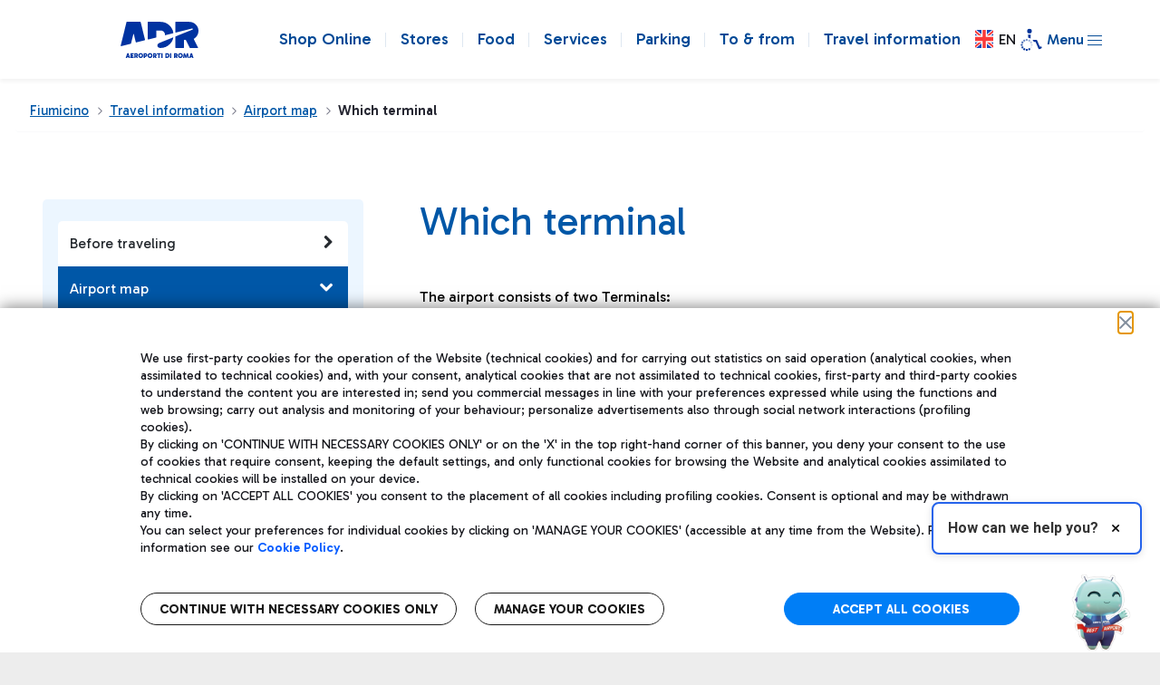

--- FILE ---
content_type: text/html;charset=UTF-8
request_url: https://www.adr.it/web/aeroporti-di-roma-en/pax-fco-which-terminal?p_p_id=5_WAR_carrierportlet&p_p_lifecycle=0&p_p_state=normal&p_p_mode=view&_5_WAR_carrierportlet_cur=9&_5_WAR_carrierportlet_code=&_5_WAR_carrierportlet_name=&_5_WAR_carrierportlet_terminal=&_5_WAR_carrierportlet_activeOnFco=false&_5_WAR_carrierportlet_activeOnCia=false&_5_WAR_carrierportlet_withoutLogo=false&_5_WAR_carrierportlet_orderByCol=airline&_5_WAR_carrierportlet_orderByType=asc&_5_WAR_carrierportlet_resetCur=false&_5_WAR_carrierportlet_delta=60
body_size: 44562
content:
































	
		
			<!DOCTYPE html>

































































  




<!-- OVERRIDE THE_TITLE NATIVO-->










<!-- OVERRIDE THE_TITLE NATIVO-->




<html class="ltr" dir="ltr" lang="en-US">

<head>
		<title>Which terminal - ADR</title>

	<meta content="initial-scale=1.0, width=device-width" name="viewport" />
 
	
	<meta name="facebook-domain-verification" content="7ka5efw65o979n176grw10josmbi7g" />
  	<meta name="google-site-verification" content="X9zRtSW_vFlm_zkcY-EzN49x6ZtMA89p1ycTer1RxKc" />
  































<meta content="text/html; charset=UTF-8" http-equiv="content-type" />












<script type="text/javascript" src="/ruxitagentjs_ICA7NVfgqrux_10327251022105625.js" data-dtconfig="app=e1117aecfbe87b8a|cuc=18l564qx|coo=1|owasp=1|mel=100000|featureHash=ICA7NVfgqrux|dpvc=1|lastModification=1767139501229|tp=500,50,0|rdnt=1|uxrgce=1|srbbv=2|agentUri=/ruxitagentjs_ICA7NVfgqrux_10327251022105625.js|reportUrl=/rb_bf14647hyc|rid=RID_-873631195|rpid=-1281827234|domain=adr.it"></script><script type="importmap">{"imports":{"react-dom":"/o/frontend-js-react-web/__liferay__/exports/react-dom.js","@clayui/breadcrumb":"/o/frontend-taglib-clay/__liferay__/exports/@clayui$breadcrumb.js","@clayui/form":"/o/frontend-taglib-clay/__liferay__/exports/@clayui$form.js","@clayui/popover":"/o/frontend-taglib-clay/__liferay__/exports/@clayui$popover.js","@clayui/charts":"/o/frontend-taglib-clay/__liferay__/exports/@clayui$charts.js","@clayui/shared":"/o/frontend-taglib-clay/__liferay__/exports/@clayui$shared.js","@clayui/localized-input":"/o/frontend-taglib-clay/__liferay__/exports/@clayui$localized-input.js","@clayui/modal":"/o/frontend-taglib-clay/__liferay__/exports/@clayui$modal.js","@clayui/empty-state":"/o/frontend-taglib-clay/__liferay__/exports/@clayui$empty-state.js","react":"/o/frontend-js-react-web/__liferay__/exports/react.js","@clayui/color-picker":"/o/frontend-taglib-clay/__liferay__/exports/@clayui$color-picker.js","@clayui/navigation-bar":"/o/frontend-taglib-clay/__liferay__/exports/@clayui$navigation-bar.js","@clayui/pagination":"/o/frontend-taglib-clay/__liferay__/exports/@clayui$pagination.js","@clayui/icon":"/o/frontend-taglib-clay/__liferay__/exports/@clayui$icon.js","@clayui/table":"/o/frontend-taglib-clay/__liferay__/exports/@clayui$table.js","@clayui/autocomplete":"/o/frontend-taglib-clay/__liferay__/exports/@clayui$autocomplete.js","@clayui/slider":"/o/frontend-taglib-clay/__liferay__/exports/@clayui$slider.js","@clayui/management-toolbar":"/o/frontend-taglib-clay/__liferay__/exports/@clayui$management-toolbar.js","@clayui/multi-select":"/o/frontend-taglib-clay/__liferay__/exports/@clayui$multi-select.js","@clayui/nav":"/o/frontend-taglib-clay/__liferay__/exports/@clayui$nav.js","@clayui/time-picker":"/o/frontend-taglib-clay/__liferay__/exports/@clayui$time-picker.js","@clayui/provider":"/o/frontend-taglib-clay/__liferay__/exports/@clayui$provider.js","@clayui/upper-toolbar":"/o/frontend-taglib-clay/__liferay__/exports/@clayui$upper-toolbar.js","@clayui/loading-indicator":"/o/frontend-taglib-clay/__liferay__/exports/@clayui$loading-indicator.js","@clayui/panel":"/o/frontend-taglib-clay/__liferay__/exports/@clayui$panel.js","@clayui/drop-down":"/o/frontend-taglib-clay/__liferay__/exports/@clayui$drop-down.js","@clayui/list":"/o/frontend-taglib-clay/__liferay__/exports/@clayui$list.js","@clayui/date-picker":"/o/frontend-taglib-clay/__liferay__/exports/@clayui$date-picker.js","@clayui/label":"/o/frontend-taglib-clay/__liferay__/exports/@clayui$label.js","@clayui/data-provider":"/o/frontend-taglib-clay/__liferay__/exports/@clayui$data-provider.js","@liferay/frontend-js-api/data-set":"/o/frontend-js-dependencies-web/__liferay__/exports/@liferay$js-api$data-set.js","@clayui/core":"/o/frontend-taglib-clay/__liferay__/exports/@clayui$core.js","@liferay/language/":"/o/js/language/","@clayui/pagination-bar":"/o/frontend-taglib-clay/__liferay__/exports/@clayui$pagination-bar.js","@clayui/layout":"/o/frontend-taglib-clay/__liferay__/exports/@clayui$layout.js","@clayui/multi-step-nav":"/o/frontend-taglib-clay/__liferay__/exports/@clayui$multi-step-nav.js","@liferay/frontend-js-api":"/o/frontend-js-dependencies-web/__liferay__/exports/@liferay$js-api.js","@clayui/css":"/o/frontend-taglib-clay/__liferay__/exports/@clayui$css.js","@clayui/toolbar":"/o/frontend-taglib-clay/__liferay__/exports/@clayui$toolbar.js","@clayui/alert":"/o/frontend-taglib-clay/__liferay__/exports/@clayui$alert.js","@clayui/badge":"/o/frontend-taglib-clay/__liferay__/exports/@clayui$badge.js","@clayui/link":"/o/frontend-taglib-clay/__liferay__/exports/@clayui$link.js","@clayui/card":"/o/frontend-taglib-clay/__liferay__/exports/@clayui$card.js","@clayui/progress-bar":"/o/frontend-taglib-clay/__liferay__/exports/@clayui$progress-bar.js","@clayui/tooltip":"/o/frontend-taglib-clay/__liferay__/exports/@clayui$tooltip.js","@clayui/button":"/o/frontend-taglib-clay/__liferay__/exports/@clayui$button.js","@clayui/tabs":"/o/frontend-taglib-clay/__liferay__/exports/@clayui$tabs.js","@clayui/sticker":"/o/frontend-taglib-clay/__liferay__/exports/@clayui$sticker.js"},"scopes":{}}</script><script data-senna-track="temporary">var Liferay = window.Liferay || {};Liferay.Icons = Liferay.Icons || {};Liferay.Icons.controlPanelSpritemap = 'https://www.adr.it/o/admin-theme/images/clay/icons.svg'; Liferay.Icons.spritemap = 'https://www.adr.it/o/adr-dxp-theme/images/clay/icons.svg';</script>
<script data-senna-track="permanent" src="/combo?browserId=chrome&minifierType=js&languageId=en_US&t=1764251051812&/o/frontend-js-jquery-web/jquery/jquery.min.js&/o/frontend-js-jquery-web/jquery/init.js&/o/frontend-js-jquery-web/jquery/ajax.js&/o/frontend-js-jquery-web/jquery/bootstrap.bundle.min.js&/o/frontend-js-jquery-web/jquery/collapsible_search.js&/o/frontend-js-jquery-web/jquery/fm.js&/o/frontend-js-jquery-web/jquery/form.js&/o/frontend-js-jquery-web/jquery/popper.min.js&/o/frontend-js-jquery-web/jquery/side_navigation.js" type="text/javascript"></script>
<script data-senna-track="permanent" type="text/javascript">window.Liferay = window.Liferay || {}; window.Liferay.CSP = {nonce: ''};</script>
<link data-senna-track="temporary" href="https://www.adr.it/web/aeroporti-di-roma-en/pax-fco-which-terminal" rel="canonical" />
<link data-senna-track="temporary" href="https://www.adr.it/web/aeroporti-di-roma-en/pax-fco-which-terminal" hreflang="en-US" rel="alternate" />
<link data-senna-track="temporary" href="https://www.adr.it/web/aeroporti-di-roma-en/pax-fco-which-terminal" hreflang="x-default" rel="alternate" />

<meta property="og:locale" content="en_US">
<meta property="og:locale:alternate" content="en_US">
<meta property="og:site_name" content="AEROPORTI DI ROMA">
<meta property="og:title" content="Which terminal - AEROPORTI DI ROMA - Aeroporti di Roma">
<meta property="og:type" content="website">
<meta property="og:url" content="https://www.adr.it/web/aeroporti-di-roma-en/pax-fco-which-terminal">
<meta property="og:image" content="https://www.adr.it/documents/17615/0/adr-ogi-ita.jpg/5a23732b-8b9c-bc03-d6c0-201444d025a0?version=1.0&amp;t=1707735175455&amp;imagePreview=1">
<meta property="og:image:alt" content="ADR - Aeroporti di Roma">
<meta property="og:image:type" content="image/jpeg">
<meta property="og:image:url" content="https://www.adr.it/documents/17615/0/adr-ogi-ita.jpg/5a23732b-8b9c-bc03-d6c0-201444d025a0?version=1.0&amp;t=1707735175455&amp;imagePreview=1">


<link href="https://www.adr.it/o/adr-dxp-theme/images/favicon.ico" rel="apple-touch-icon" />
<link href="https://www.adr.it/o/adr-dxp-theme/images/favicon.ico" rel="icon" />



<link class="lfr-css-file" data-senna-track="temporary" href="https://www.adr.it/o/adr-dxp-theme/css/clay.css?browserId=chrome&amp;themeId=aeroportidiromadxp_WAR_adrdxptheme&amp;languageId=en_US&amp;t=1765804654000" id="liferayAUICSS" rel="stylesheet" type="text/css" />









	<link href="https://www.adr.it/o/it.txt.adr.carrier.web/css/main.css?browserId=chrome&amp;themeId=aeroportidiromadxp_WAR_adrdxptheme&amp;languageId=en_US&amp;t=1764245842000" rel="stylesheet" type="text/css"
 data-senna-track="temporary" id="24017f0d" />
<link href="https://www.adr.it/o/journal-content-web/css/main.css?browserId=chrome&amp;themeId=aeroportidiromadxp_WAR_adrdxptheme&amp;languageId=en_US&amp;t=1726481142000" rel="stylesheet" type="text/css"
 data-senna-track="temporary" id="eceae456" />
<link href="https://www.adr.it/o/portal-search-web/css/main.css?browserId=chrome&amp;themeId=aeroportidiromadxp_WAR_adrdxptheme&amp;languageId=en_US&amp;t=1726481214000" rel="stylesheet" type="text/css"
 data-senna-track="temporary" id="b6701f36" />
<link href="https://www.adr.it/o/product-navigation-product-menu-web/css/main.css?browserId=chrome&amp;themeId=aeroportidiromadxp_WAR_adrdxptheme&amp;languageId=en_US&amp;t=1726481246000" rel="stylesheet" type="text/css"
 data-senna-track="temporary" id="9ef28786" />
<link href="https://www.adr.it/o/product-navigation-user-personal-bar-web/css/main.css?browserId=chrome&amp;themeId=aeroportidiromadxp_WAR_adrdxptheme&amp;languageId=en_US&amp;t=1726481248000" rel="stylesheet" type="text/css"
 data-senna-track="temporary" id="1a064417" />
<link href="https://www.adr.it/o/site-navigation-menu-web/css/main.css?browserId=chrome&amp;themeId=aeroportidiromadxp_WAR_adrdxptheme&amp;languageId=en_US&amp;t=1726481282000" rel="stylesheet" type="text/css"
 data-senna-track="temporary" id="8d5751a6" />
<link href="https://www.adr.it/o/it.txt.adr.cookiepolicy.web.portlet/css/main.css?browserId=chrome&amp;themeId=aeroportidiromadxp_WAR_adrdxptheme&amp;languageId=en_US&amp;t=1764245756000" rel="stylesheet" type="text/css"
 data-senna-track="temporary" id="802fc6f7" />








<script type="text/javascript" data-senna-track="temporary">
	// <![CDATA[
		var Liferay = Liferay || {};

		Liferay.Browser = {
			acceptsGzip: function() {
				return true;
			},

			

			getMajorVersion: function() {
				return 131.0;
			},

			getRevision: function() {
				return '537.36';
			},
			getVersion: function() {
				return '131.0';
			},

			

			isAir: function() {
				return false;
			},
			isChrome: function() {
				return true;
			},
			isEdge: function() {
				return false;
			},
			isFirefox: function() {
				return false;
			},
			isGecko: function() {
				return true;
			},
			isIe: function() {
				return false;
			},
			isIphone: function() {
				return false;
			},
			isLinux: function() {
				return false;
			},
			isMac: function() {
				return true;
			},
			isMobile: function() {
				return false;
			},
			isMozilla: function() {
				return false;
			},
			isOpera: function() {
				return false;
			},
			isRtf: function() {
				return true;
			},
			isSafari: function() {
				return true;
			},
			isSun: function() {
				return false;
			},
			isWebKit: function() {
				return true;
			},
			isWindows: function() {
				return false;
			}
		};

		Liferay.Data = Liferay.Data || {};

		Liferay.Data.ICONS_INLINE_SVG = true;

		Liferay.Data.NAV_SELECTOR = '#navigation';

		Liferay.Data.NAV_SELECTOR_MOBILE = '#navigationCollapse';

		Liferay.Data.isCustomizationView = function() {
			return false;
		};

		Liferay.Data.notices = [
			
		];

		(function () {
			var available = {};

			var direction = {};

			

				available['it_IT'] = 'Italian\x20\x28Italy\x29';
				direction['it_IT'] = 'ltr';

			

				available['en_US'] = 'English\x20\x28United\x20States\x29';
				direction['en_US'] = 'ltr';

			

				available['zh_CN'] = 'Chinese\x20\x28China\x29';
				direction['zh_CN'] = 'ltr';

			

				available['ru_RU'] = 'Russian\x20\x28Russia\x29';
				direction['ru_RU'] = 'ltr';

			

			Liferay.Language = {
				_cache: {},
				available,
				direction,
				get: function(key) {
					let value = Liferay.Language._cache[key];

					if (value === undefined) {
						value = key;
					}

					return value;
				}
			};
		})();

		var featureFlags = {"LPD-10964":false,"LPS-193884":false,"LPS-178642":false,"LPD-11253":false,"LPS-193005":false,"LPS-187284":false,"LPS-187285":false,"LPD-11377":false,"LPD-10562":false,"LPS-114786":false,"COMMERCE-8087":false,"LPD-13311":true,"LRAC-10757":false,"LPS-180090":false,"LPS-178052":false,"LPS-189856":false,"LPD-21414":false,"LPD-19465":false,"LPS-187436":false,"LPS-185892":false,"LPS-186620":false,"LPS-184404":false,"LPS-198183":false,"LPD-15729":false,"LPS-171364":false,"LPD-6378":false,"LPS-153714":false,"LPS-96845":false,"LPD-11848":false,"LPS-170670":false,"LPS-169981":false,"LPS-153839":false,"LPS-177027":false,"LPD-11003":false,"LPD-19843":false,"LPS-114700":false,"LPS-135430":false,"LPS-134060":false,"LPS-164563":false,"LPS-122920":false,"LPD-27222":false,"LPS-199086":false,"LPS-203351":false,"LPD-10588":false,"LPD-13778":true,"LPD-11313":false,"LPD-6368":false,"LPD-10701":false,"LPD-10703":false,"LPS-202104":false,"LPD-19955":false,"LPS-187142":false,"LPD-15596":false,"LPD-11232":false,"LPS-196935":true,"LPS-176691":false,"LPS-197909":false,"LPD-21636":false,"LPD-29516":false,"COMMERCE-8949":false,"LPD-25799":false,"LPD-11228":false,"LPD-30087":false,"LPS-153813":false,"LPS-174455":false,"LPD-17809":false,"COMMERCE-13024":false,"LPS-165482":false,"LPS-193551":false,"LPS-197477":false,"LPD-17965":false,"LPS-174816":false,"LPS-186360":false,"LPS-153332":false,"LPS-179669":false,"LPS-174417":false,"LPD-11147":false,"LPD-31212":false,"LPD-18221":false,"LPS-155284":false,"LRAC-15017":false,"LPD-19870":false,"LPS-200108":false,"LPS-159643":false,"LPS-161033":false,"LPS-164948":false,"LPS-188058":false,"LPS-129412":false,"LPD-24498":false,"LPD-21265":false,"LPS-169837":false,"LPD-20379":false,"LPD-20213":false};

		Liferay.FeatureFlags = Object.keys(featureFlags).reduce(
			(acc, key) => ({
				...acc, [key]: featureFlags[key] === 'true' || featureFlags[key] === true
			}), {}
		);

		Liferay.PortletKeys = {
			DOCUMENT_LIBRARY: 'com_liferay_document_library_web_portlet_DLPortlet',
			DYNAMIC_DATA_MAPPING: 'com_liferay_dynamic_data_mapping_web_portlet_DDMPortlet',
			ITEM_SELECTOR: 'com_liferay_item_selector_web_portlet_ItemSelectorPortlet'
		};

		Liferay.PropsValues = {
			JAVASCRIPT_SINGLE_PAGE_APPLICATION_TIMEOUT: 0,
			UPLOAD_SERVLET_REQUEST_IMPL_MAX_SIZE: 154857600
		};

		Liferay.ThemeDisplay = {

			

			
				getLayoutId: function() {
					return '36';
				},

				

				getLayoutRelativeControlPanelURL: function() {
					return '/group/aeroporti-di-roma-en/~/control_panel/manage?p_p_id=5_WAR_carrierportlet';
				},

				getLayoutRelativeURL: function() {
					return '/web/aeroporti-di-roma-en/pax-fco-which-terminal';
				},
				getLayoutURL: function() {
					return 'https://www.adr.it/web/aeroporti-di-roma-en/pax-fco-which-terminal';
				},
				getParentLayoutId: function() {
					return '22';
				},
				isControlPanel: function() {
					return false;
				},
				isPrivateLayout: function() {
					return 'false';
				},
				isVirtualLayout: function() {
					return false;
				},
			

			getBCP47LanguageId: function() {
				return 'en-US';
			},
			getCanonicalURL: function() {

				

				return 'https\x3a\x2f\x2fwww\x2eadr\x2eit\x2fweb\x2faeroporti-di-roma-en\x2fpax-fco-which-terminal';
			},
			getCDNBaseURL: function() {
				return 'https://www.adr.it';
			},
			getCDNDynamicResourcesHost: function() {
				return '';
			},
			getCDNHost: function() {
				return '';
			},
			getCompanyGroupId: function() {
				return '10165';
			},
			getCompanyId: function() {
				return '10132';
			},
			getDefaultLanguageId: function() {
				return 'en_US';
			},
			getDoAsUserIdEncoded: function() {
				return '';
			},
			getLanguageId: function() {
				return 'en_US';
			},
			getParentGroupId: function() {
				return '17615';
			},
			getPathContext: function() {
				return '';
			},
			getPathImage: function() {
				return '/image';
			},
			getPathJavaScript: function() {
				return '/o/frontend-js-web';
			},
			getPathMain: function() {
				return '/c';
			},
			getPathThemeImages: function() {
				return 'https://www.adr.it/o/adr-dxp-theme/images';
			},
			getPathThemeRoot: function() {
				return '/o/adr-dxp-theme';
			},
			getPlid: function() {
				return '19290';
			},
			getPortalURL: function() {
				return 'https://www.adr.it';
			},
			getRealUserId: function() {
				return '10135';
			},
			getRemoteAddr: function() {
				return '10.190.6.233';
			},
			getRemoteHost: function() {
				return '10.190.6.233';
			},
			getScopeGroupId: function() {
				return '17615';
			},
			getScopeGroupIdOrLiveGroupId: function() {
				return '17615';
			},
			getSessionId: function() {
				return '';
			},
			getSiteAdminURL: function() {
				return 'https://www.adr.it/group/aeroporti-di-roma-en/~/control_panel/manage?p_p_lifecycle=0&p_p_state=maximized&p_p_mode=view';
			},
			getSiteGroupId: function() {
				return '17615';
			},
			getURLControlPanel: function() {
				return '/group/control_panel?refererPlid=19290';
			},
			getURLHome: function() {
				return 'https\x3a\x2f\x2fwww\x2eadr\x2eit\x2ffiumicino';
			},
			getUserEmailAddress: function() {
				return '';
			},
			getUserId: function() {
				return '10135';
			},
			getUserName: function() {
				return '';
			},
			isAddSessionIdToURL: function() {
				return false;
			},
			isImpersonated: function() {
				return false;
			},
			isSignedIn: function() {
				return false;
			},

			isStagedPortlet: function() {
				
					
						return true;
					
					
			},

			isStateExclusive: function() {
				return false;
			},
			isStateMaximized: function() {
				return false;
			},
			isStatePopUp: function() {
				return false;
			}
		};

		var themeDisplay = Liferay.ThemeDisplay;

		Liferay.AUI = {

			

			getCombine: function() {
				return true;
			},
			getComboPath: function() {
				return '/combo/?browserId=chrome&minifierType=&languageId=en_US&t=1765807634578&';
			},
			getDateFormat: function() {
				return '%m/%d/%Y';
			},
			getEditorCKEditorPath: function() {
				return '/o/frontend-editor-ckeditor-web';
			},
			getFilter: function() {
				var filter = 'raw';

				
					
						filter = 'min';
					
					

				return filter;
			},
			getFilterConfig: function() {
				var instance = this;

				var filterConfig = null;

				if (!instance.getCombine()) {
					filterConfig = {
						replaceStr: '.js' + instance.getStaticResourceURLParams(),
						searchExp: '\\.js$'
					};
				}

				return filterConfig;
			},
			getJavaScriptRootPath: function() {
				return '/o/frontend-js-web';
			},
			getPortletRootPath: function() {
				return '/html/portlet';
			},
			getStaticResourceURLParams: function() {
				return '?browserId=chrome&minifierType=&languageId=en_US&t=1765807634578';
			}
		};

		Liferay.authToken = 'NGlaPx6H';

		

		Liferay.currentURL = '\x2fweb\x2faeroporti-di-roma-en\x2fpax-fco-which-terminal\x3fp_p_id\x3d5_WAR_carrierportlet\x26p_p_lifecycle\x3d0\x26p_p_state\x3dnormal\x26p_p_mode\x3dview\x26_5_WAR_carrierportlet_cur\x3d9\x26_5_WAR_carrierportlet_code\x3d\x26_5_WAR_carrierportlet_name\x3d\x26_5_WAR_carrierportlet_terminal\x3d\x26_5_WAR_carrierportlet_activeOnFco\x3dfalse\x26_5_WAR_carrierportlet_activeOnCia\x3dfalse\x26_5_WAR_carrierportlet_withoutLogo\x3dfalse\x26_5_WAR_carrierportlet_orderByCol\x3dairline\x26_5_WAR_carrierportlet_orderByType\x3dasc\x26_5_WAR_carrierportlet_resetCur\x3dfalse\x26_5_WAR_carrierportlet_delta\x3d60';
		Liferay.currentURLEncoded = '\x252Fweb\x252Faeroporti-di-roma-en\x252Fpax-fco-which-terminal\x253Fp_p_id\x253D5_WAR_carrierportlet\x2526p_p_lifecycle\x253D0\x2526p_p_state\x253Dnormal\x2526p_p_mode\x253Dview\x2526_5_WAR_carrierportlet_cur\x253D9\x2526_5_WAR_carrierportlet_code\x253D\x2526_5_WAR_carrierportlet_name\x253D\x2526_5_WAR_carrierportlet_terminal\x253D\x2526_5_WAR_carrierportlet_activeOnFco\x253Dfalse\x2526_5_WAR_carrierportlet_activeOnCia\x253Dfalse\x2526_5_WAR_carrierportlet_withoutLogo\x253Dfalse\x2526_5_WAR_carrierportlet_orderByCol\x253Dairline\x2526_5_WAR_carrierportlet_orderByType\x253Dasc\x2526_5_WAR_carrierportlet_resetCur\x253Dfalse\x2526_5_WAR_carrierportlet_delta\x253D60';
	// ]]>
</script>

<script data-senna-track="temporary" type="text/javascript">window.__CONFIG__= {basePath: '',combine: true, defaultURLParams: null, explainResolutions: false, exposeGlobal: false, logLevel: 'warn', moduleType: 'module', namespace:'Liferay', nonce: '', reportMismatchedAnonymousModules: 'warn', resolvePath: '/o/js_resolve_modules', url: '/combo/?browserId=chrome&minifierType=js&languageId=en_US&t=1765807634578&', waitTimeout: 20000};</script><script data-senna-track="permanent" src="/o/frontend-js-loader-modules-extender/loader.js?&mac=9WaMmhziBCkScHZwrrVcOR7VZF4=&browserId=chrome&languageId=en_US&minifierType=js" type="text/javascript"></script><script data-senna-track="permanent" src="/combo?browserId=chrome&minifierType=js&languageId=en_US&t=1765807634578&/o/frontend-js-aui-web/aui/aui/aui-min.js&/o/frontend-js-aui-web/liferay/modules.js&/o/frontend-js-aui-web/liferay/aui_sandbox.js&/o/frontend-js-aui-web/aui/attribute-base/attribute-base-min.js&/o/frontend-js-aui-web/aui/attribute-complex/attribute-complex-min.js&/o/frontend-js-aui-web/aui/attribute-core/attribute-core-min.js&/o/frontend-js-aui-web/aui/attribute-observable/attribute-observable-min.js&/o/frontend-js-aui-web/aui/attribute-extras/attribute-extras-min.js&/o/frontend-js-aui-web/aui/event-custom-base/event-custom-base-min.js&/o/frontend-js-aui-web/aui/event-custom-complex/event-custom-complex-min.js&/o/frontend-js-aui-web/aui/oop/oop-min.js&/o/frontend-js-aui-web/aui/aui-base-lang/aui-base-lang-min.js&/o/frontend-js-aui-web/liferay/dependency.js&/o/frontend-js-aui-web/liferay/util.js&/o/oauth2-provider-web/js/liferay.js&/o/frontend-js-web/liferay/dom_task_runner.js&/o/frontend-js-web/liferay/events.js&/o/frontend-js-web/liferay/lazy_load.js&/o/frontend-js-web/liferay/liferay.js&/o/frontend-js-web/liferay/global.bundle.js&/o/frontend-js-web/liferay/portlet.js&/o/frontend-js-web/liferay/workflow.js" type="text/javascript"></script>
<script data-senna-track="temporary" type="text/javascript">window.Liferay = Liferay || {}; window.Liferay.OAuth2 = {getAuthorizeURL: function() {return 'https://www.adr.it/o/oauth2/authorize';}, getBuiltInRedirectURL: function() {return 'https://www.adr.it/o/oauth2/redirect';}, getIntrospectURL: function() { return 'https://www.adr.it/o/oauth2/introspect';}, getTokenURL: function() {return 'https://www.adr.it/o/oauth2/token';}, getUserAgentApplication: function(externalReferenceCode) {return Liferay.OAuth2._userAgentApplications[externalReferenceCode];}, _userAgentApplications: {}}</script><script data-senna-track="temporary" type="text/javascript">try {var MODULE_MAIN='contacts-web@5.0.61/index';var MODULE_PATH='/o/contacts-web';/**
 * SPDX-FileCopyrightText: (c) 2000 Liferay, Inc. https://liferay.com
 * SPDX-License-Identifier: LGPL-2.1-or-later OR LicenseRef-Liferay-DXP-EULA-2.0.0-2023-06
 */

(function () {
	AUI().applyConfig({
		groups: {
			contactscenter: {
				base: MODULE_PATH + '/js/legacy/',
				combine: Liferay.AUI.getCombine(),
				filter: Liferay.AUI.getFilterConfig(),
				modules: {
					'liferay-contacts-center': {
						path: 'main.js',
						requires: [
							'aui-io-plugin-deprecated',
							'aui-toolbar',
							'autocomplete-base',
							'datasource-io',
							'json-parse',
							'liferay-portlet-base',
							'liferay-util-window',
						],
					},
				},
				root: MODULE_PATH + '/js/legacy/',
			},
		},
	});
})();
} catch(error) {console.error(error);}try {var MODULE_MAIN='calendar-web@5.0.98/index';var MODULE_PATH='/o/calendar-web';/**
 * SPDX-FileCopyrightText: (c) 2000 Liferay, Inc. https://liferay.com
 * SPDX-License-Identifier: LGPL-2.1-or-later OR LicenseRef-Liferay-DXP-EULA-2.0.0-2023-06
 */

(function () {
	AUI().applyConfig({
		groups: {
			calendar: {
				base: MODULE_PATH + '/js/legacy/',
				combine: Liferay.AUI.getCombine(),
				filter: Liferay.AUI.getFilterConfig(),
				modules: {
					'liferay-calendar-a11y': {
						path: 'calendar_a11y.js',
						requires: ['calendar'],
					},
					'liferay-calendar-container': {
						path: 'calendar_container.js',
						requires: [
							'aui-alert',
							'aui-base',
							'aui-component',
							'liferay-portlet-base',
						],
					},
					'liferay-calendar-date-picker-sanitizer': {
						path: 'date_picker_sanitizer.js',
						requires: ['aui-base'],
					},
					'liferay-calendar-interval-selector': {
						path: 'interval_selector.js',
						requires: ['aui-base', 'liferay-portlet-base'],
					},
					'liferay-calendar-interval-selector-scheduler-event-link': {
						path: 'interval_selector_scheduler_event_link.js',
						requires: ['aui-base', 'liferay-portlet-base'],
					},
					'liferay-calendar-list': {
						path: 'calendar_list.js',
						requires: [
							'aui-template-deprecated',
							'liferay-scheduler',
						],
					},
					'liferay-calendar-message-util': {
						path: 'message_util.js',
						requires: ['liferay-util-window'],
					},
					'liferay-calendar-recurrence-converter': {
						path: 'recurrence_converter.js',
						requires: [],
					},
					'liferay-calendar-recurrence-dialog': {
						path: 'recurrence.js',
						requires: [
							'aui-base',
							'liferay-calendar-recurrence-util',
						],
					},
					'liferay-calendar-recurrence-util': {
						path: 'recurrence_util.js',
						requires: ['aui-base', 'liferay-util-window'],
					},
					'liferay-calendar-reminders': {
						path: 'calendar_reminders.js',
						requires: ['aui-base'],
					},
					'liferay-calendar-remote-services': {
						path: 'remote_services.js',
						requires: [
							'aui-base',
							'aui-component',
							'liferay-calendar-util',
							'liferay-portlet-base',
						],
					},
					'liferay-calendar-session-listener': {
						path: 'session_listener.js',
						requires: ['aui-base', 'liferay-scheduler'],
					},
					'liferay-calendar-simple-color-picker': {
						path: 'simple_color_picker.js',
						requires: ['aui-base', 'aui-template-deprecated'],
					},
					'liferay-calendar-simple-menu': {
						path: 'simple_menu.js',
						requires: [
							'aui-base',
							'aui-template-deprecated',
							'event-outside',
							'event-touch',
							'widget-modality',
							'widget-position',
							'widget-position-align',
							'widget-position-constrain',
							'widget-stack',
							'widget-stdmod',
						],
					},
					'liferay-calendar-util': {
						path: 'calendar_util.js',
						requires: [
							'aui-datatype',
							'aui-io',
							'aui-scheduler',
							'aui-toolbar',
							'autocomplete',
							'autocomplete-highlighters',
						],
					},
					'liferay-scheduler': {
						path: 'scheduler.js',
						requires: [
							'async-queue',
							'aui-datatype',
							'aui-scheduler',
							'dd-plugin',
							'liferay-calendar-a11y',
							'liferay-calendar-message-util',
							'liferay-calendar-recurrence-converter',
							'liferay-calendar-recurrence-util',
							'liferay-calendar-util',
							'liferay-scheduler-event-recorder',
							'liferay-scheduler-models',
							'promise',
							'resize-plugin',
						],
					},
					'liferay-scheduler-event-recorder': {
						path: 'scheduler_event_recorder.js',
						requires: [
							'dd-plugin',
							'liferay-calendar-util',
							'resize-plugin',
						],
					},
					'liferay-scheduler-models': {
						path: 'scheduler_models.js',
						requires: [
							'aui-datatype',
							'dd-plugin',
							'liferay-calendar-util',
						],
					},
				},
				root: MODULE_PATH + '/js/legacy/',
			},
		},
	});
})();
} catch(error) {console.error(error);}try {var MODULE_MAIN='frontend-js-components-web@2.0.72/index';var MODULE_PATH='/o/frontend-js-components-web';/**
 * SPDX-FileCopyrightText: (c) 2000 Liferay, Inc. https://liferay.com
 * SPDX-License-Identifier: LGPL-2.1-or-later OR LicenseRef-Liferay-DXP-EULA-2.0.0-2023-06
 */

(function () {
	AUI().applyConfig({
		groups: {
			components: {

				// eslint-disable-next-line
				mainModule: MODULE_MAIN,
			},
		},
	});
})();
} catch(error) {console.error(error);}try {var MODULE_MAIN='@liferay/frontend-js-state-web@1.0.25/index';var MODULE_PATH='/o/frontend-js-state-web';/**
 * SPDX-FileCopyrightText: (c) 2000 Liferay, Inc. https://liferay.com
 * SPDX-License-Identifier: LGPL-2.1-or-later OR LicenseRef-Liferay-DXP-EULA-2.0.0-2023-06
 */

(function () {
	AUI().applyConfig({
		groups: {
			state: {

				// eslint-disable-next-line
				mainModule: MODULE_MAIN,
			},
		},
	});
})();
} catch(error) {console.error(error);}try {var MODULE_MAIN='@liferay/frontend-js-react-web@5.0.45/index';var MODULE_PATH='/o/frontend-js-react-web';/**
 * SPDX-FileCopyrightText: (c) 2000 Liferay, Inc. https://liferay.com
 * SPDX-License-Identifier: LGPL-2.1-or-later OR LicenseRef-Liferay-DXP-EULA-2.0.0-2023-06
 */

(function () {
	AUI().applyConfig({
		groups: {
			react: {

				// eslint-disable-next-line
				mainModule: MODULE_MAIN,
			},
		},
	});
})();
} catch(error) {console.error(error);}try {var MODULE_MAIN='exportimport-web@5.0.92/index';var MODULE_PATH='/o/exportimport-web';/**
 * SPDX-FileCopyrightText: (c) 2000 Liferay, Inc. https://liferay.com
 * SPDX-License-Identifier: LGPL-2.1-or-later OR LicenseRef-Liferay-DXP-EULA-2.0.0-2023-06
 */

(function () {
	AUI().applyConfig({
		groups: {
			exportimportweb: {
				base: MODULE_PATH + '/js/legacy/',
				combine: Liferay.AUI.getCombine(),
				filter: Liferay.AUI.getFilterConfig(),
				modules: {
					'liferay-export-import-export-import': {
						path: 'main.js',
						requires: [
							'aui-datatype',
							'aui-dialog-iframe-deprecated',
							'aui-modal',
							'aui-parse-content',
							'aui-toggler',
							'liferay-portlet-base',
							'liferay-util-window',
						],
					},
				},
				root: MODULE_PATH + '/js/legacy/',
			},
		},
	});
})();
} catch(error) {console.error(error);}try {var MODULE_MAIN='dynamic-data-mapping-web@5.0.108/index';var MODULE_PATH='/o/dynamic-data-mapping-web';/**
 * SPDX-FileCopyrightText: (c) 2000 Liferay, Inc. https://liferay.com
 * SPDX-License-Identifier: LGPL-2.1-or-later OR LicenseRef-Liferay-DXP-EULA-2.0.0-2023-06
 */

(function () {
	const LiferayAUI = Liferay.AUI;

	AUI().applyConfig({
		groups: {
			ddm: {
				base: MODULE_PATH + '/js/legacy/',
				combine: Liferay.AUI.getCombine(),
				filter: LiferayAUI.getFilterConfig(),
				modules: {
					'liferay-ddm-form': {
						path: 'ddm_form.js',
						requires: [
							'aui-base',
							'aui-datatable',
							'aui-datatype',
							'aui-image-viewer',
							'aui-parse-content',
							'aui-set',
							'aui-sortable-list',
							'json',
							'liferay-form',
							'liferay-map-base',
							'liferay-translation-manager',
							'liferay-util-window',
						],
					},
					'liferay-portlet-dynamic-data-mapping': {
						condition: {
							trigger: 'liferay-document-library',
						},
						path: 'main.js',
						requires: [
							'arraysort',
							'aui-form-builder-deprecated',
							'aui-form-validator',
							'aui-map',
							'aui-text-unicode',
							'json',
							'liferay-menu',
							'liferay-translation-manager',
							'liferay-util-window',
							'text',
						],
					},
					'liferay-portlet-dynamic-data-mapping-custom-fields': {
						condition: {
							trigger: 'liferay-document-library',
						},
						path: 'custom_fields.js',
						requires: ['liferay-portlet-dynamic-data-mapping'],
					},
				},
				root: MODULE_PATH + '/js/legacy/',
			},
		},
	});
})();
} catch(error) {console.error(error);}try {var MODULE_MAIN='@liferay/document-library-web@6.0.188/index';var MODULE_PATH='/o/document-library-web';/**
 * SPDX-FileCopyrightText: (c) 2000 Liferay, Inc. https://liferay.com
 * SPDX-License-Identifier: LGPL-2.1-or-later OR LicenseRef-Liferay-DXP-EULA-2.0.0-2023-06
 */

(function () {
	AUI().applyConfig({
		groups: {
			dl: {
				base: MODULE_PATH + '/js/legacy/',
				combine: Liferay.AUI.getCombine(),
				filter: Liferay.AUI.getFilterConfig(),
				modules: {
					'document-library-upload-component': {
						path: 'DocumentLibraryUpload.js',
						requires: [
							'aui-component',
							'aui-data-set-deprecated',
							'aui-overlay-manager-deprecated',
							'aui-overlay-mask-deprecated',
							'aui-parse-content',
							'aui-progressbar',
							'aui-template-deprecated',
							'liferay-search-container',
							'querystring-parse-simple',
							'uploader',
						],
					},
				},
				root: MODULE_PATH + '/js/legacy/',
			},
		},
	});
})();
} catch(error) {console.error(error);}try {var MODULE_MAIN='frontend-editor-alloyeditor-web@5.0.51/index';var MODULE_PATH='/o/frontend-editor-alloyeditor-web';/**
 * SPDX-FileCopyrightText: (c) 2000 Liferay, Inc. https://liferay.com
 * SPDX-License-Identifier: LGPL-2.1-or-later OR LicenseRef-Liferay-DXP-EULA-2.0.0-2023-06
 */

(function () {
	AUI().applyConfig({
		groups: {
			alloyeditor: {
				base: MODULE_PATH + '/js/legacy/',
				combine: Liferay.AUI.getCombine(),
				filter: Liferay.AUI.getFilterConfig(),
				modules: {
					'liferay-alloy-editor': {
						path: 'alloyeditor.js',
						requires: [
							'aui-component',
							'liferay-portlet-base',
							'timers',
						],
					},
					'liferay-alloy-editor-source': {
						path: 'alloyeditor_source.js',
						requires: [
							'aui-debounce',
							'liferay-fullscreen-source-editor',
							'liferay-source-editor',
							'plugin',
						],
					},
				},
				root: MODULE_PATH + '/js/legacy/',
			},
		},
	});
})();
} catch(error) {console.error(error);}try {var MODULE_MAIN='portal-search-web@6.0.139/index';var MODULE_PATH='/o/portal-search-web';/**
 * SPDX-FileCopyrightText: (c) 2000 Liferay, Inc. https://liferay.com
 * SPDX-License-Identifier: LGPL-2.1-or-later OR LicenseRef-Liferay-DXP-EULA-2.0.0-2023-06
 */

(function () {
	AUI().applyConfig({
		groups: {
			search: {
				base: MODULE_PATH + '/js/',
				combine: Liferay.AUI.getCombine(),
				filter: Liferay.AUI.getFilterConfig(),
				modules: {
					'liferay-search-date-facet': {
						path: 'date_facet.js',
						requires: ['aui-form-validator'],
					},
				},
				root: MODULE_PATH + '/js/',
			},
		},
	});
})();
} catch(error) {console.error(error);}try {var MODULE_MAIN='portal-workflow-kaleo-designer-web@5.0.137/index';var MODULE_PATH='/o/portal-workflow-kaleo-designer-web';/**
 * SPDX-FileCopyrightText: (c) 2000 Liferay, Inc. https://liferay.com
 * SPDX-License-Identifier: LGPL-2.1-or-later OR LicenseRef-Liferay-DXP-EULA-2.0.0-2023-06
 */

(function () {
	AUI().applyConfig({
		groups: {
			'kaleo-designer': {
				base: MODULE_PATH + '/designer/js/legacy/',
				combine: Liferay.AUI.getCombine(),
				filter: Liferay.AUI.getFilterConfig(),
				modules: {
					'liferay-kaleo-designer-autocomplete-util': {
						path: 'autocomplete_util.js',
						requires: ['autocomplete', 'autocomplete-highlighters'],
					},
					'liferay-kaleo-designer-definition-diagram-controller': {
						path: 'definition_diagram_controller.js',
						requires: [
							'liferay-kaleo-designer-field-normalizer',
							'liferay-kaleo-designer-utils',
						],
					},
					'liferay-kaleo-designer-dialogs': {
						path: 'dialogs.js',
						requires: ['liferay-util-window'],
					},
					'liferay-kaleo-designer-editors': {
						path: 'editors.js',
						requires: [
							'aui-ace-editor',
							'aui-ace-editor-mode-xml',
							'aui-base',
							'aui-datatype',
							'aui-node',
							'liferay-kaleo-designer-autocomplete-util',
							'liferay-kaleo-designer-utils',
						],
					},
					'liferay-kaleo-designer-field-normalizer': {
						path: 'field_normalizer.js',
						requires: ['liferay-kaleo-designer-remote-services'],
					},
					'liferay-kaleo-designer-nodes': {
						path: 'nodes.js',
						requires: [
							'aui-datatable',
							'aui-datatype',
							'aui-diagram-builder',
							'liferay-kaleo-designer-editors',
							'liferay-kaleo-designer-utils',
						],
					},
					'liferay-kaleo-designer-remote-services': {
						path: 'remote_services.js',
						requires: ['aui-io'],
					},
					'liferay-kaleo-designer-templates': {
						path: 'templates.js',
						requires: ['aui-tpl-snippets-deprecated'],
					},
					'liferay-kaleo-designer-utils': {
						path: 'utils.js',
						requires: [],
					},
					'liferay-kaleo-designer-xml-definition': {
						path: 'xml_definition.js',
						requires: [
							'aui-base',
							'aui-component',
							'dataschema-xml',
							'datatype-xml',
						],
					},
					'liferay-kaleo-designer-xml-definition-serializer': {
						path: 'xml_definition_serializer.js',
						requires: ['escape', 'liferay-kaleo-designer-xml-util'],
					},
					'liferay-kaleo-designer-xml-util': {
						path: 'xml_util.js',
						requires: ['aui-base'],
					},
					'liferay-portlet-kaleo-designer': {
						path: 'main.js',
						requires: [
							'aui-ace-editor',
							'aui-ace-editor-mode-xml',
							'aui-tpl-snippets-deprecated',
							'dataschema-xml',
							'datasource',
							'datatype-xml',
							'event-valuechange',
							'io-form',
							'liferay-kaleo-designer-autocomplete-util',
							'liferay-kaleo-designer-editors',
							'liferay-kaleo-designer-nodes',
							'liferay-kaleo-designer-remote-services',
							'liferay-kaleo-designer-utils',
							'liferay-kaleo-designer-xml-util',
							'liferay-util-window',
						],
					},
				},
				root: MODULE_PATH + '/designer/js/legacy/',
			},
		},
	});
})();
} catch(error) {console.error(error);}try {var MODULE_MAIN='staging-processes-web@5.0.60/index';var MODULE_PATH='/o/staging-processes-web';/**
 * SPDX-FileCopyrightText: (c) 2000 Liferay, Inc. https://liferay.com
 * SPDX-License-Identifier: LGPL-2.1-or-later OR LicenseRef-Liferay-DXP-EULA-2.0.0-2023-06
 */

(function () {
	AUI().applyConfig({
		groups: {
			stagingprocessesweb: {
				base: MODULE_PATH + '/js/legacy/',
				combine: Liferay.AUI.getCombine(),
				filter: Liferay.AUI.getFilterConfig(),
				modules: {
					'liferay-staging-processes-export-import': {
						path: 'main.js',
						requires: [
							'aui-datatype',
							'aui-dialog-iframe-deprecated',
							'aui-modal',
							'aui-parse-content',
							'aui-toggler',
							'liferay-portlet-base',
							'liferay-util-window',
						],
					},
				},
				root: MODULE_PATH + '/js/legacy/',
			},
		},
	});
})();
} catch(error) {console.error(error);}</script>




<script type="text/javascript" data-senna-track="temporary">
	// <![CDATA[
		
			
				
		

		
	// ]]>
</script>





	
		

			

			
		
		



	
		

			

			
		
		



	
		

			

			
		
	












	













	
	<style data-senna-track="temporary" type="text/css">

	.carrier-portlet .tabs-container .table .table-cell {
		background: #44505e !important;
		color: #ffffff;
		border-bottom: 1px solid #475f79 !important;
	}
	.carrier-portlet .tabs-container .table .table-cell a {
		color: #ffffff !important;
	}
	.carrier-portlet .tabs-container .tabs ul {
		list-style: none;
		margin: 0;
		padding: 0;
	}
	.carrier-portlet .tabs-container .tabs ul li {
		float: left;
		width: 50%;
		height: 46px;
		background: #dddddd;
	}

   .carrier-portlet .tabs-container .tabs ul li.current a{
        color: #fff;
        display: inline-block;
        width: 100%;
        text-align: center;
        font-weight: bold;
        padding: 12px;
   }

  .carrier-portlet .tabs-container .tabs ul li a{
        color: #47596e;
        display: inline-block;
        width: 100%;
        text-align: center;
        font-weight: bold;
        padding: 12px;
  }

  .carrier-portlet .tabs-container .tabs ul li.current {
        background: #0057a7;
  }
	</style>










<link class="lfr-css-file" data-senna-track="temporary" href="https://www.adr.it/o/adr-dxp-theme/css/main.css?browserId=chrome&amp;themeId=aeroportidiromadxp_WAR_adrdxptheme&amp;languageId=en_US&amp;t=1765804654000" id="liferayThemeCSS" rel="stylesheet" type="text/css" />








	<style data-senna-track="temporary" type="text/css">

		

			

				

					

#p_p_id_5_WAR_carrierportlet_ .portlet-content {

}




				

			

		

			

				

					

#p_p_id_com_liferay_journal_content_web_portlet_JournalContentPortlet_INSTANCE_v8VQ_ .portlet-content {

}




				

			

		

			

		

			

		

			

		

			

		

			

		

			

		

			

		

			

		

			

		

			

		

			

		

			

		

			

		

			

		

			

		

			

		

			

		

			

				

					

#p_p_id_com_liferay_site_navigation_menu_web_portlet_SiteNavigationMenuPortlet_INSTANCE_lC4c_ .portlet-content {

}




				

			

		

			

		

			

		

			

		

			

		

			

		

			

		

			

				

					

#p_p_id_it_txt_adr_cookiepolicy_web_portlet_AdrCookiePolicyBannerPortlet_ .portlet-content {

}
.cookie-law-cont {
z-index: 30!important;
}



				

			

		

	</style>


<style data-senna-track="temporary" type="text/css">
</style>






















<script type="text/javascript" data-senna-track="temporary">
	if (window.Analytics) {
		window._com_liferay_document_library_analytics_isViewFileEntry = false;
	}
</script>

<script type="text/javascript">
Liferay.on(
	'ddmFieldBlur', function(event) {
		if (window.Analytics) {
			Analytics.send(
				'fieldBlurred',
				'Form',
				{
					fieldName: event.fieldName,
					focusDuration: event.focusDuration,
					formId: event.formId,
					formPageTitle: event.formPageTitle,
					page: event.page,
					title: event.title
				}
			);
		}
	}
);

Liferay.on(
	'ddmFieldFocus', function(event) {
		if (window.Analytics) {
			Analytics.send(
				'fieldFocused',
				'Form',
				{
					fieldName: event.fieldName,
					formId: event.formId,
					formPageTitle: event.formPageTitle,
					page: event.page,
					title:event.title
				}
			);
		}
	}
);

Liferay.on(
	'ddmFormPageShow', function(event) {
		if (window.Analytics) {
			Analytics.send(
				'pageViewed',
				'Form',
				{
					formId: event.formId,
					formPageTitle: event.formPageTitle,
					page: event.page,
					title: event.title
				}
			);
		}
	}
);

Liferay.on(
	'ddmFormSubmit', function(event) {
		if (window.Analytics) {
			Analytics.send(
				'formSubmitted',
				'Form',
				{
					formId: event.formId,
					title: event.title
				}
			);
		}
	}
);

Liferay.on(
	'ddmFormView', function(event) {
		if (window.Analytics) {
			Analytics.send(
				'formViewed',
				'Form',
				{
					formId: event.formId,
					title: event.title
				}
			);
		}
	}
);

</script><script>

</script>













	
	<link rel="preconnect" href="https://fonts.googleapis.com">
  	<link rel="preconnect" href="https://fonts.gstatic.com" crossorigin>
  	<link href="https://fonts.googleapis.com/css2?family=Gabarito:wght@400;500;600;700;800;900&display=swap" rel="stylesheet">
	
	<link rel="stylesheet" href="https://www.adr.it/o/adr-dxp-theme/js/colorbox.css">
	<link rel="stylesheet" href="https://www.adr.it/o/adr-dxp-theme/js/jquery.bxslider.css">
  	<link rel="stylesheet" href="https://www.adr.it/o/adr-dxp-theme/js/swiper-bundle.min.css" data-senna-track="permanent" />
  	<link rel="stylesheet" href="https://www.adr.it/o/adr-dxp-theme/js/photoswipe.min.css" data-senna-track="permanent" />
	<link rel="stylesheet" href="https://cdnjs.cloudflare.com/ajax/libs/bootstrap-select/1.13.18/css/bootstrap-select.min.css" integrity="sha512-ARJR74swou2y0Q2V9k0GbzQ/5vJ2RBSoCWokg4zkfM29Fb3vZEQyv0iWBMW/yvKgyHSR/7D64pFMmU8nYmbRkg==" crossorigin="anonymous" referrerpolicy="no-referrer" />
	<link rel="stylesheet" href="https://cdnjs.cloudflare.com/ajax/libs/jqueryui/1.12.1/jquery-ui.min.css" integrity="sha512-aOG0c6nPNzGk+5zjwyJaoRUgCdOrfSDhmMID2u4+OIslr0GjpLKo7Xm0Ao3xmpM4T8AmIouRkqwj1nrdVsLKEQ==" crossorigin="anonymous" referrerpolicy="no-referrer" />

	<script src="https://www.adr.it/o/adr-dxp-theme/js/jquery.colorbox-min.js" data-senna-track="permanent"></script>
	<script src="https://www.adr.it/o/adr-dxp-theme/js/libs/slidemenu/slide-menu.js?t=1768702932071" data-senna-track="permanent"></script>
	<script src="https://www.adr.it/o/adr-dxp-theme/js/jquery.bxslider.js" data-senna-track="permanent"></script>
	<script src="https://www.adr.it/o/adr-dxp-theme/js/main_v6.js" data-senna-track="permanent"></script>
	<script src="https://cdnjs.cloudflare.com/ajax/libs/bootstrap-select/1.13.18/js/bootstrap-select.min.js" data-senna-track="permanent"  integrity="sha512-yDlE7vpGDP7o2eftkCiPZ+yuUyEcaBwoJoIhdXv71KZWugFqEphIS3PU60lEkFaz8RxaVsMpSvQxMBaKVwA5xg==" crossorigin="anonymous" referrerpolicy="no-referrer"></script>
  	<script src="https://cdnjs.cloudflare.com/ajax/libs/jqueryui/1.12.1/jquery-ui.min.js" data-senna-track="permanent"  integrity="sha512-uto9mlQzrs59VwILcLiRYeLKPPbS/bT71da/OEBYEwcdNUk8jYIy+D176RYoop1Da+f9mvkYrmj5MCLZWEtQuA==" crossorigin="anonymous" referrerpolicy="no-referrer"></script>
  	<script src="https://www.adr.it/o/adr-dxp-theme/js/libs/swiper/swiper-bundle.min.js" data-senna-track="permanent"></script>

	<!-- Start Chatbot -->
		<script src="https://www.adr.it/o/adr-dxp-theme/js/chatbot.js" data-senna-track="permanent"></script>
	<!-- End Chatbot -->

    	<!-- Tracking event listeners -->
        <script src="https://www.adr.it/tracking/trackingEventListener.simple.min.js" data-senna-track="permanent"></script>
        <!-- End Tracking event listeners -->
</head>

<body class="chrome controls-visible  yui3-skin-sam signed-out public-page site  ">














































	<nav aria-label="Quick Links" class="bg-dark cadmin quick-access-nav text-center text-white" id="jafd_quickAccessNav">
		
			
				<a class="d-block p-2 sr-only sr-only-focusable text-reset" href="#main-content">
		Skip to Main Content
	</a>
			
			
	</nav>
	








































































	
	
	<div class="container-fluid position-relative adr-container" id="wrapper">
		 
		<div class="cont-alert collapse row" id="collapseAlert">
			
		</div>
		

			<div class="header-container">
<header class="site-header" role="banner">
  <div class="max-width-hf wrap-header">
  <div class="site-header__mob">
			<div class="slide-menu__control" data-target="menu-right" data-action="open" aria-label="Open">
			<div class="header-hamb-menu"><i class="ico-adr-hamburger_menu"></i>menu</div>
			</div>
  </div>
  
    <div class="site-header__logo">
    
                  <a href="/web/aeroporti-di-roma-en/" alt="logo ADR">
      
                <picture>
                  <source media="(max-width: 849px)" srcset="https://www.adr.it/o/adr-dxp-theme/images/loghi/adr-logo.svg" alt="Logo Aeroporti di Roma">
                  <source media="(min-width: 850px)" srcset="https://www.adr.it/o/adr-dxp-theme/images/loghi/adr-logo.svg" alt="Logo Aeroporti di Roma">
                      <img class="image image__center" src="https://www.adr.it/o/adr-dxp-theme/images/loghi/adr-logo.svg" 
                       alt="Logo Aeroporto di Roma Fiumicino">
                </picture>            
        </a>
        
          
    </div>

    <div class="site-header__top-nav">
      <nav role="navigation" tabindex="-1">








































































	

	<div class="portlet-boundary portlet-boundary_com_liferay_site_navigation_menu_web_portlet_SiteNavigationMenuPortlet_  portlet-static portlet-static-end portlet-barebone portlet-navigation " id="p_p_id_com_liferay_site_navigation_menu_web_portlet_SiteNavigationMenuPortlet_INSTANCE_top_nav_menu_fco_">
		<span id="p_com_liferay_site_navigation_menu_web_portlet_SiteNavigationMenuPortlet_INSTANCE_top_nav_menu_fco"></span>




	

	
		
			


































	
			


<section class="portlet" id="portlet_com_liferay_site_navigation_menu_web_portlet_SiteNavigationMenuPortlet_INSTANCE_top_nav_menu_fco">


	<div class="portlet-content">

		<div class="autofit-float autofit-row portlet-header">
			<div class="autofit-col autofit-col-expand">
				<h2 class="portlet-title-text">Menu Display</h2>
			</div>

			<div class="autofit-col autofit-col-end">
				<div class="autofit-section">
				</div>
			</div>
		</div>

		
			<div class=" portlet-content-container">
				


	<div class="portlet-body">



	
		
			
				
					







































	

	








	

				

				
					
						


	

		




















	

		

		
			
				    <ul class="navbar-nav">
    		<li class="nav-item">
              <a class="nav-link" data-senna-off="true" href="https://shop.adr.it/en/">
                <span class="navbar-text-truncate ">Shop Online</span>
              </a>
            </li>
    		<li class="nav-item">
              <a class="nav-link" data-senna-off="true" href="https://www.adr.it/web/aeroporti-di-roma-en/shopping">
                <span class="navbar-text-truncate ">Stores</span>
              </a>
            </li>
    		<li class="nav-item">
              <a class="nav-link" data-senna-off="true" href="https://www.adr.it/web/aeroporti-di-roma-en/food">
                <span class="navbar-text-truncate ">Food</span>
              </a>
            </li>
    		<li class="nav-item">
              <a class="nav-link" data-senna-off="true" href="https://www.adr.it/web/aeroporti-di-roma-en/servizi">
                <span class="navbar-text-truncate ">Services</span>
              </a>
            </li>
    		<li class="nav-item">
              <a class="nav-link" data-senna-off="true" href="http://easyparking.adr.it/">
                <span class="navbar-text-truncate ">Parking</span>
              </a>
            </li>
    		<li class="nav-item">
              <a class="nav-link" data-senna-off="true" href="https://www.adr.it/web/aeroporti-di-roma-en/pax-fco-to-and-from">
                <span class="navbar-text-truncate ">To & from</span>
              </a>
            </li>
    		<li class="nav-item">
              <a class="nav-link" data-senna-off="true" href="https://www.adr.it/web/aeroporti-di-roma-en/pax-fco-travel-information">
                <span class="navbar-text-truncate ">Travel information</span>
              </a>
            </li>
    </ul>

			
			
		
	
	
	
	


	
	
					
				
			
		
	
	


	</div>

			</div>
		
	</div>
</section>
	

		
		







	</div>






      </nav>
    </div>
    <div class="site-header__top-menu">
      <div class="dropdown header-lang">
        <div role="button" class="dropdown-toggle" id="dropdownMenuButton" data-toggle="dropdown" aria-haspopup="true"
          aria-expanded="false">
          <div class="site-lang">EN</div>
        </div>
        <div class="dropdown-menu" aria-labelledby="dropdownMenuButton">
							<a class="dropdown-item" href="/fiumicino">Italian - Italiano</a>
							<a class="dropdown-item" href="/web/aeroporti-di-roma-en/">English - English</a>
							<a class="dropdown-item" href="/web/aeroporti-di-roma-zh/">Chinese - 中文</a>
        </div>
      </div>
      <div class="header-assistance">
        <a href ="/web/aeroporti-di-roma-en/adrassistance" title="Special assistance" class="assistance" target="_blank" rel="noopener">
           <img src="https://www.adr.it/o/adr-dxp-theme/images/general/assistenze-speciali-blu.svg" alt="Special assistance is available to all persons with disabilities or reduced mobility (e.g. physical disability, mental disability or due to age) ">
        </a>
      </div>  

      <div class="slide-menu__control" data-target="menu-right" data-action="open" aria-label="Open">
        <div class="header-hamb-menu">menu<i class="ico-adr-hamburger_menu"></i></div>
      </div>
    </div>

  </div>
</header>			</div>

<div class="slide-menu" id="menu-right">
    <div class="controls">
      <button type="button" class="btn slide-menu__control" aria-label="Close" data-action="close">
        <span class="ic-x" aria-hidden="true"></span>
      </button>
    </div>
    <div class="menu-voices">
      





































































	

	<div class="portlet-boundary portlet-boundary_com_liferay_site_navigation_menu_web_portlet_SiteNavigationMenuPortlet_  portlet-static portlet-static-end portlet-barebone portlet-navigation " id="p_p_id_com_liferay_site_navigation_menu_web_portlet_SiteNavigationMenuPortlet_INSTANCE_side_menu_">
		<span id="p_com_liferay_site_navigation_menu_web_portlet_SiteNavigationMenuPortlet_INSTANCE_side_menu"></span>




	

	
		
			


































	
			


<section class="portlet" id="portlet_com_liferay_site_navigation_menu_web_portlet_SiteNavigationMenuPortlet_INSTANCE_side_menu">


	<div class="portlet-content">

		<div class="autofit-float autofit-row portlet-header">
			<div class="autofit-col autofit-col-expand">
				<h2 class="portlet-title-text">Menu Display</h2>
			</div>

			<div class="autofit-col autofit-col-end">
				<div class="autofit-section">
				</div>
			</div>
		</div>

		
			<div class=" portlet-content-container">
				


	<div class="portlet-body">



	
		
			
				
					







































	

	








	

				

				
					
						


	

		




















	
	

		

		

		
  




	<style>
			.anagCnt .row_ADR { 
					clear: both;
			}
	</style>
	<ul class="slide-menu__ul" aria-label="Site Pages">
		<div class="container">
				<div class="row ">
            <div class="col-7">
              <div class="form-group form-group-default ">
                  






































































	

	<div class="portlet-boundary portlet-boundary_com_liferay_site_navigation_menu_web_portlet_SiteNavigationMenuPortlet_  portlet-static portlet-static-end portlet-barebone portlet-navigation " id="p_p_id_com_liferay_site_navigation_menu_web_portlet_SiteNavigationMenuPortlet_INSTANCE_scalo_menu_">
		<span id="p_com_liferay_site_navigation_menu_web_portlet_SiteNavigationMenuPortlet_INSTANCE_scalo_menu"></span>




	

	
		
			


































	
			


<section class="portlet" id="portlet_com_liferay_site_navigation_menu_web_portlet_SiteNavigationMenuPortlet_INSTANCE_scalo_menu">


	<div class="portlet-content">

		<div class="autofit-float autofit-row portlet-header">
			<div class="autofit-col autofit-col-expand">
				<h2 class="portlet-title-text">Menu Display</h2>
			</div>

			<div class="autofit-col autofit-col-end">
				<div class="autofit-section">
				</div>
			</div>
		</div>

		
			<div class=" portlet-content-container">
				


	<div class="portlet-body">



	
		
			
				
					







































	

	








	

				

				
					
						


	

		




















	

		

		
			
				  






                <label class="control-label">Airports</label>
               
                <div class="dropdown show">
 

                                <a class=" dropdown-toggle" href="#" role="button" id="dropdownMenuLink" data-toggle="dropdown"
                                    aria-haspopup="true" aria-expanded="false">
                                    <div class="text-dd ic-chevron-down2">Fiumicino</div>
                                </a>
               
                        <div class="dropdown-menu airport-dd" aria-labelledby="dropdownMenuLink">
                                <a class="dropdown-item" data-senna-off="true" href="#">Choose Airport</a>
                                <a class="dropdown-item" data-senna-off="true" href="/web/aeroporti-di-roma-en/">Fiumicino</a>
                                <a class="dropdown-item" data-senna-off="true" href="/web/aeroporti-di-roma-en/pax-cia-ciampino">Ciampino</a>
                        </div>
            </div>

			
			
		
	
	
	
	


	
	
					
				
			
		
	
	


	</div>

			</div>
		
	</div>
</section>
	

		
		







	</div>






              </div>
            </div>
            <div class="col-5">
              <div class="form-group form-group-default ">
                <label class="control-label">Language</label>
                <div class="dropdown show">
                  <a class=" dropdown-toggle d-flex align-items-center" href="/" role="button" id="dropdownMenuLink"
                    data-toggle="dropdown" aria-haspopup="true" aria-expanded="false">
                    <img src="https://www.adr.it/o/adr-dxp-theme/images/general/ENG.svg" alt="">
                    <h4 class="text-dd ic-chevron-down2" style="width:100%;">ENG</h4>
                  </a>
					<div class="dropdown-menu lang-dd" aria-labelledby="dropdownMenuLink">
						<a class="dropdown-item d-flex align-items-center" href="/">
						<img src="https://www.adr.it/o/adr-dxp-theme/images/general/ITA.svg" alt="">
						<span>Italian - Italiano</span></a>
						<a class="dropdown-item d-flex align-items-center" href="/web/aeroporti-di-roma-en/"><img src="https://www.adr.it/o/adr-dxp-theme/images/general/ENG.svg" alt="">
						<span>English - English</span></a>
						<a class="dropdown-item d-flex align-items-center" href="/web/aeroporti-di-roma-zh/"><img src="https://www.adr.it/o/adr-dxp-theme/images/general/CHI.svg" alt="">
						<span>Chinese - 中文</span></a>
					</div>
                </div>
              </div>
            </div>
          </div>
          <div class="row">
            <div class="col-md-12">
              <div class="form-group form-group-default">






































































	

	<div class="portlet-boundary portlet-boundary_com_liferay_site_navigation_menu_web_portlet_SiteNavigationMenuPortlet_  portlet-static portlet-static-end portlet-barebone portlet-navigation " id="p_p_id_com_liferay_site_navigation_menu_web_portlet_SiteNavigationMenuPortlet_INSTANCE_portali_menu_">
		<span id="p_com_liferay_site_navigation_menu_web_portlet_SiteNavigationMenuPortlet_INSTANCE_portali_menu"></span>




	

	
		
			


































	
			


<section class="portlet" id="portlet_com_liferay_site_navigation_menu_web_portlet_SiteNavigationMenuPortlet_INSTANCE_portali_menu">


	<div class="portlet-content">

		<div class="autofit-float autofit-row portlet-header">
			<div class="autofit-col autofit-col-expand">
				<h2 class="portlet-title-text">Menu Display</h2>
			</div>

			<div class="autofit-col autofit-col-end">
				<div class="autofit-section">
				</div>
			</div>
		</div>

		
			<div class=" portlet-content-container">
				


	<div class="portlet-body">



	
		
			
				
					







































	

	








	

				

				
					
						


	

		




















	

		

		
			
				                <label class="control-label">Corporate website</label>
               
                <div class="dropdown show">
 
 
 
               
                        <a class=" dropdown-toggle" href="#" role="button" id="dropdownMenuLink" data-toggle="dropdown"
                            aria-haspopup="true" aria-expanded="false">
                            <h4 class="text-dd ic-chevron-down2">Select another ADR website</h4>
                          </a>
 
                          <div class="dropdown-menu airport-dd" aria-labelledby="dropdownMenuLink">
                               
                            <a class="dropdown-item" data-senna-off="true" href="#" >Select another ADR website</a>
                           
                               
                            <a class="dropdown-item" data-senna-off="true" href="https://www.adr.it/web/aeroporti-di-roma-en/adrassistance" >ADR Assistance</a>
                           
                               
                            <a class="dropdown-item" data-senna-off="true" href="https://www.adrtel.it/en/web/adrtel/tel-home-page" >ADR Tel</a>
                           
                               
                            <a class="dropdown-item" data-senna-off="true" href="https://www.adringegneria.it/en" >ADR Ingegneria</a>
                           
                          </div>
            </div>
               

			
			
		
	
	
	
	


	
	
					
				
			
		
	
	


	</div>

			</div>
		
	</div>
</section>
	

		
		







	</div>






    
              </div>
            </div>
          </div>
          <div class="row">
            <div class="col-md-12">
              <div class="form-group has-search">






































































	

	<div class="portlet-boundary portlet-boundary_com_liferay_portal_search_web_search_bar_portlet_SearchBarPortlet_  portlet-static portlet-static-end portlet-barebone portlet-search-bar " id="p_p_id_com_liferay_portal_search_web_search_bar_portlet_SearchBarPortlet_INSTANCE_sideNavSearch_">
		<span id="p_com_liferay_portal_search_web_search_bar_portlet_SearchBarPortlet_INSTANCE_sideNavSearch"></span>




	

	
		
			


































	
			


<section class="portlet" id="portlet_com_liferay_portal_search_web_search_bar_portlet_SearchBarPortlet_INSTANCE_sideNavSearch">


	<div class="portlet-content">

		<div class="autofit-float autofit-row portlet-header">
			<div class="autofit-col autofit-col-expand">
				<h2 class="portlet-title-text">Search Bar</h2>
			</div>

			<div class="autofit-col autofit-col-end">
				<div class="autofit-section">
				</div>
			</div>
		</div>

		
			<div class=" portlet-content-container">
				


	<div class="portlet-body">



	
		
			
				
					







































	

	








	

				

				
					
						


	

		


















	
	
		<form action="https://www.adr.it/web/aeroporti-di-roma-en/search" id="dkrk___fm" method="get" name="dkrk___fm">
			

			

			





































				
					
					
						<div class="search-bar">
							


































































	

		

		
			
				<input  class="field search-bar-empty-search-input form-control"  id="_com_liferay_portal_search_web_search_bar_portlet_SearchBarPortlet_INSTANCE_sideNavSearch_emptySearchEnabled"    name="_com_liferay_portal_search_web_search_bar_portlet_SearchBarPortlet_INSTANCE_sideNavSearch_emptySearchEnabled"     type="hidden" value="false"   />
			
		

		
	










							<div class="input-group search-bar-simple">
								
									
									
										<div class="input-group-item search-bar-keywords-input-wrapper">
											<input aria-label="Search" autocomplete="off" class="form-control input-group-inset input-group-inset-after search-bar-keywords-input" data-qa-id="searchInput" disabled="true" id="dkrk___q" name="q" placeholder="Search..." title="Search" type="text" value="" />

											


































































	

		

		
			
				<input  class="field form-control"  id="_com_liferay_portal_search_web_search_bar_portlet_SearchBarPortlet_INSTANCE_sideNavSearch_scope"    name="_com_liferay_portal_search_web_search_bar_portlet_SearchBarPortlet_INSTANCE_sideNavSearch_scope"     type="hidden" value=""   />
			
		

		
	










											<div class="input-group-inset-item input-group-inset-item-after">
												<button class="btn btn-monospaced btn-unstyled search-bar-submit-button" disabled="disabled" type="submit" aria-label="Search" ><span class="inline-item"><svg class="lexicon-icon lexicon-icon-search" role="presentation" viewBox="0 0 512 512"><use xlink:href="https://www.adr.it/o/adr-dxp-theme/images/clay/icons.svg#search" /></svg></span></button>
											</div>
										</div>
									
								
							</div>
						</div>
					
				
			
		</form>

		<script type="module">
import {SearchBar as ComponentModule} from '/o/portal-search-web/__liferay__/index.js';
{
Liferay.component('__UNNAMED_COMPONENT__5c982f75-32bc-0f79-6d84-3f084dd6d1e3', new ComponentModule({"formId":"dkrk___fm","namespace":"_com_liferay_portal_search_web_search_bar_portlet_SearchBarPortlet_INSTANCE_sideNavSearch_","spritemap":"https:\/\/www.adr.it\/o\/adr-dxp-theme\/images\/clay\/icons.svg","initialKeywords":"","retainFacetSelections":false}), { destroyOnNavigate: true, portletId: 'com_liferay_portal_search_web_search_bar_portlet_SearchBarPortlet_INSTANCE_sideNavSearch'});
}

</script>
	


	
	
					
				
			
		
	
	


	</div>

			</div>
		
	</div>
</section>
	

		
		







	</div>






              </div>
            </div>
          </div>
        </div>
		<!--<div class="anniversario-slide-menu">






































































	

	<div class="portlet-boundary portlet-boundary_com_liferay_site_navigation_menu_web_portlet_SiteNavigationMenuPortlet_  portlet-static portlet-static-end portlet-barebone portlet-navigation " id="p_p_id_com_liferay_site_navigation_menu_web_portlet_SiteNavigationMenuPortlet_INSTANCE_50_anni_">
		<span id="p_com_liferay_site_navigation_menu_web_portlet_SiteNavigationMenuPortlet_INSTANCE_50_anni"></span>




	

	
		
			


































	
			


<section class="portlet" id="portlet_com_liferay_site_navigation_menu_web_portlet_SiteNavigationMenuPortlet_INSTANCE_50_anni">


	<div class="portlet-content">

		<div class="autofit-float autofit-row portlet-header">
			<div class="autofit-col autofit-col-expand">
				<h2 class="portlet-title-text">Menu Display</h2>
			</div>

			<div class="autofit-col autofit-col-end">
				<div class="autofit-section">
				</div>
			</div>
		</div>

		
			<div class=" portlet-content-container">
				


	<div class="portlet-body">



	
		
			
				
					







































	

	








	

				

				
					
						


	

		




















	

		

		
			
				

			
			
		
	
	
	
	


	
	
					
				
			
		
	
	


	</div>

			</div>
		
	</div>
</section>
	

		
		







	</div>






		</div>-->




				<li>
					<a aria-labelledby="layout_com_liferay_site_navigation_menu_web_portlet_SiteNavigationMenuPortlet_INSTANCE_side_menu_7"  class="" href='https://www.adr.it/web/aeroporti-di-roma-en/pax-fco-flights'  role="menuitem">
						 Flights
					</a>

						<ul>



		<li>
			<a aria-labelledby="layout_com_liferay_site_navigation_menu_web_portlet_SiteNavigationMenuPortlet_INSTANCE_side_menu_13" href="https://www.adr.it/web/aeroporti-di-roma-en/pax-fco-realtime-flight" >Flights in real time</a>
			
		</li>


		<li>
			<a aria-labelledby="layout_com_liferay_site_navigation_menu_web_portlet_SiteNavigationMenuPortlet_INSTANCE_side_menu_396" href="https://www.adr.it/web/aeroporti-di-roma-en/tracking" >Tracking</a>
			
		</li>


		<li>
			<a aria-labelledby="layout_com_liferay_site_navigation_menu_web_portlet_SiteNavigationMenuPortlet_INSTANCE_side_menu_1001068" href="https://www.adr.it/web/aeroporti-di-roma-en/book-your-flight-now" >Book your flight now</a>
			
		</li>
						</ul>
				</li>




				<li>
					<a aria-labelledby="layout_com_liferay_site_navigation_menu_web_portlet_SiteNavigationMenuPortlet_INSTANCE_side_menu_1000993"  class="" href='https://www.adr.it/web/aeroporti-di-roma-en/shopping'  role="menuitem">
						 Stores
					</a>

						<ul>



		<li>
			<a aria-labelledby="layout_com_liferay_site_navigation_menu_web_portlet_SiteNavigationMenuPortlet_INSTANCE_side_menu_1001005" href="https://www.adr.it/web/aeroporti-di-roma-en/personal-shopper" >Personal Shopper</a>
			
		</li>
						</ul>
				</li>




				<li>
					<a aria-labelledby="layout_com_liferay_site_navigation_menu_web_portlet_SiteNavigationMenuPortlet_INSTANCE_side_menu_1001057"  class="" href='https://shop.adr.it/en/'  role="menuitem">
						 Shop Online
					</a>

				</li>




				<li>
					<a aria-labelledby="layout_com_liferay_site_navigation_menu_web_portlet_SiteNavigationMenuPortlet_INSTANCE_side_menu_1000995"  class="" href='https://www.adr.it/web/aeroporti-di-roma-en/food'  role="menuitem">
						 Food
					</a>

				</li>




				<li>
					<a aria-labelledby="layout_com_liferay_site_navigation_menu_web_portlet_SiteNavigationMenuPortlet_INSTANCE_side_menu_1000999"  class="" href='https://www.adr.it/web/aeroporti-di-roma-en/servizi'  role="menuitem">
						 Services
					</a>

						<ul>



		<li>
			<a aria-labelledby="layout_com_liferay_site_navigation_menu_web_portlet_SiteNavigationMenuPortlet_INSTANCE_side_menu_1001268" href="https://www.adr.it/web/aeroporti-di-roma-en/premium-services" >Premium Services</a>
			
		</li>
						</ul>
				</li>




				<li>
					<a aria-labelledby="layout_com_liferay_site_navigation_menu_web_portlet_SiteNavigationMenuPortlet_INSTANCE_side_menu_1001142"  class="" href='https://www.adr.it/web/aeroporti-di-roma-en/pax-fco-to-and-from'  role="menuitem">
						 To &amp; from Fiumicino
					</a>

						<ul>



		<li>
			<a aria-labelledby="layout_com_liferay_site_navigation_menu_web_portlet_SiteNavigationMenuPortlet_INSTANCE_side_menu_28" href="https://www.adr.it/web/aeroporti-di-roma-en/pax-fco-car-and-scooter" >Car and scooter</a>
			
			<ul>



		<li>
			<a aria-labelledby="layout_com_liferay_site_navigation_menu_web_portlet_SiteNavigationMenuPortlet_INSTANCE_side_menu_70" href="https://www.adr.it/web/aeroporti-di-roma-en/pax-fco-parking-maps" >Parking maps</a>
			
		</li>
			</ul>
		</li>


		<li>
			<a aria-labelledby="layout_com_liferay_site_navigation_menu_web_portlet_SiteNavigationMenuPortlet_INSTANCE_side_menu_69" href="https://www.adr.it/web/aeroporti-di-roma-en/pax-fco-parking" >Parking</a>
			
		</li>


		<li>
			<a aria-labelledby="layout_com_liferay_site_navigation_menu_web_portlet_SiteNavigationMenuPortlet_INSTANCE_side_menu_30" href="https://www.adr.it/web/aeroporti-di-roma-en/pax-fco-bus" >Bus</a>
			
		</li>


		<li>
			<a aria-labelledby="layout_com_liferay_site_navigation_menu_web_portlet_SiteNavigationMenuPortlet_INSTANCE_side_menu_31" href="https://www.adr.it/web/aeroporti-di-roma-en/pax-fco-taxi" >Taxi</a>
			
		</li>


		<li>
			<a aria-labelledby="layout_com_liferay_site_navigation_menu_web_portlet_SiteNavigationMenuPortlet_INSTANCE_side_menu_312" href="https://www.adr.it/web/aeroporti-di-roma-en/kiss-and-go-area" >Kiss&amp;Go Area</a>
			
		</li>


		<li>
			<a aria-labelledby="layout_com_liferay_site_navigation_menu_web_portlet_SiteNavigationMenuPortlet_INSTANCE_side_menu_32" href="https://www.adr.it/web/aeroporti-di-roma-en/pax-fco-train" >Train</a>
			
		</li>


		<li>
			<a aria-labelledby="layout_com_liferay_site_navigation_menu_web_portlet_SiteNavigationMenuPortlet_INSTANCE_side_menu_33" href="https://www.adr.it/web/aeroporti-di-roma-en/pax-fco-car-rental" >Car rental</a>
			
		</li>


		<li>
			<a aria-labelledby="layout_com_liferay_site_navigation_menu_web_portlet_SiteNavigationMenuPortlet_INSTANCE_side_menu_1001221" href="https://www.adr.it/web/aeroporti-di-roma-en/car-rental-with-chauffeur" >Car rental with chauffeur</a>
			
		</li>


		<li>
			<a aria-labelledby="layout_com_liferay_site_navigation_menu_web_portlet_SiteNavigationMenuPortlet_INSTANCE_side_menu_560" href="https://www.adr.it/web/aeroporti-di-roma-en/car-sharing" >Car sharing</a>
			
		</li>


		<li>
			<a aria-labelledby="layout_com_liferay_site_navigation_menu_web_portlet_SiteNavigationMenuPortlet_INSTANCE_side_menu_1000903" href="https://www.adr.it/web/aeroporti-di-roma-en/fco-connect" >FCO Connect</a>
			
		</li>


		<li>
			<a aria-labelledby="layout_com_liferay_site_navigation_menu_web_portlet_SiteNavigationMenuPortlet_INSTANCE_side_menu_1001071" href="https://www.adr.it/web/aeroporti-di-roma-en/airportinthecity" >Airport in The City</a>
			
		</li>


		<li>
			<a aria-labelledby="layout_com_liferay_site_navigation_menu_web_portlet_SiteNavigationMenuPortlet_INSTANCE_side_menu_1001138" href="https://www.adr.it/web/aeroporti-di-roma-en/bike" >Bike</a>
			
		</li>
						</ul>
				</li>




				<li>
					<a aria-labelledby="layout_com_liferay_site_navigation_menu_web_portlet_SiteNavigationMenuPortlet_INSTANCE_side_menu_1001146"  class="" href='https://www.adr.it/web/aeroporti-di-roma-en/pax-fco-travel-information'  role="menuitem">
						 Travel information
					</a>

						<ul>



		<li>
			<a aria-labelledby="layout_com_liferay_site_navigation_menu_web_portlet_SiteNavigationMenuPortlet_INSTANCE_side_menu_19" href="https://www.adr.it/web/aeroporti-di-roma-en/pax-fco-before-travelling" >Before traveling</a>
			
			<ul>



		<li>
			<a aria-labelledby="layout_com_liferay_site_navigation_menu_web_portlet_SiteNavigationMenuPortlet_INSTANCE_side_menu_46" href="https://www.adr.it/web/aeroporti-di-roma-en/pax-fco-check-in" >Check-in</a>
			
		</li>


		<li>
			<a aria-labelledby="layout_com_liferay_site_navigation_menu_web_portlet_SiteNavigationMenuPortlet_INSTANCE_side_menu_1000911" href="https://www.adr.it/web/aeroporti-di-roma-en/qpass" >QPass</a>
			
			<ul>



		<li>
			<a aria-labelledby="layout_com_liferay_site_navigation_menu_web_portlet_SiteNavigationMenuPortlet_INSTANCE_side_menu_1000917" href="https://www.adr.it/web/aeroporti-di-roma-en/qpass-faqs" >QPass FAQs</a>
			
		</li>
			</ul>
		</li>


		<li>
			<a aria-labelledby="layout_com_liferay_site_navigation_menu_web_portlet_SiteNavigationMenuPortlet_INSTANCE_side_menu_47" href="https://www.adr.it/web/aeroporti-di-roma-en/pax-fco-travel-documents" >Travel documents</a>
			
		</li>


		<li>
			<a aria-labelledby="layout_com_liferay_site_navigation_menu_web_portlet_SiteNavigationMenuPortlet_INSTANCE_side_menu_48" href="https://www.adr.it/web/aeroporti-di-roma-en/pax-fco-cheks" >Security checks</a>
			
			<ul>



		<li>
			<a aria-labelledby="layout_com_liferay_site_navigation_menu_web_portlet_SiteNavigationMenuPortlet_INSTANCE_side_menu_561" href="https://www.adr.it/web/aeroporti-di-roma-en/preparation-area" >Preparation area</a>
			
		</li>
			</ul>
		</li>


		<li>
			<a aria-labelledby="layout_com_liferay_site_navigation_menu_web_portlet_SiteNavigationMenuPortlet_INSTANCE_side_menu_51" href="https://www.adr.it/web/aeroporti-di-roma-en/pax-fco-immigration-and-customs" >Immigration and customs</a>
			
		</li>
			</ul>
		</li>


		<li>
			<a aria-labelledby="layout_com_liferay_site_navigation_menu_web_portlet_SiteNavigationMenuPortlet_INSTANCE_side_menu_22" href="https://www.adr.it/web/aeroporti-di-roma-en/pax-fco-airport-map" >Airport map</a>
			
			<ul>



		<li>
			<a aria-labelledby="layout_com_liferay_site_navigation_menu_web_portlet_SiteNavigationMenuPortlet_INSTANCE_side_menu_36" href="https://www.adr.it/web/aeroporti-di-roma-en/pax-fco-which-terminal" >Which terminal</a>
			
		</li>
			</ul>
		</li>


		<li>
			<a aria-labelledby="layout_com_liferay_site_navigation_menu_web_portlet_SiteNavigationMenuPortlet_INSTANCE_side_menu_23" href="https://www.adr.it/web/aeroporti-di-roma-en/pax-fco-airport-services" >Airport services</a>
			
			<ul>



		<li>
			<a aria-labelledby="layout_com_liferay_site_navigation_menu_web_portlet_SiteNavigationMenuPortlet_INSTANCE_side_menu_636" href="https://www.adr.it/web/aeroporti-di-roma-en/services-for-families" >Services for families</a>
			
		</li>


		<li>
			<a aria-labelledby="layout_com_liferay_site_navigation_menu_web_portlet_SiteNavigationMenuPortlet_INSTANCE_side_menu_391" href="https://www.adr.it/web/aeroporti-di-roma-en/services-on-reservation" >Services on reservation</a>
			
		</li>


		<li>
			<a aria-labelledby="layout_com_liferay_site_navigation_menu_web_portlet_SiteNavigationMenuPortlet_INSTANCE_side_menu_42" href="https://www.adr.it/web/aeroporti-di-roma-en/pax-fco-internet-wifi" >Internet Wi-Fi</a>
			
		</li>


		<li>
			<a aria-labelledby="layout_com_liferay_site_navigation_menu_web_portlet_SiteNavigationMenuPortlet_INSTANCE_side_menu_1000890" href="https://www.adr.it/web/aeroporti-di-roma-en/digital-airport" >Digital Airport</a>
			
		</li>


		<li>
			<a aria-labelledby="layout_com_liferay_site_navigation_menu_web_portlet_SiteNavigationMenuPortlet_INSTANCE_side_menu_60" href="https://www.adr.it/web/aeroporti-di-roma-en/pax-fco-baggage-services" >Baggage services</a>
			
		</li>


		<li>
			<a aria-labelledby="layout_com_liferay_site_navigation_menu_web_portlet_SiteNavigationMenuPortlet_INSTANCE_side_menu_61" href="https://www.adr.it/web/aeroporti-di-roma-en/pax-fco-lost-and-found-baggage" >Lost &amp; Found baggage</a>
			
		</li>


		<li>
			<a aria-labelledby="layout_com_liferay_site_navigation_menu_web_portlet_SiteNavigationMenuPortlet_INSTANCE_side_menu_62" href="https://www.adr.it/web/aeroporti-di-roma-en/pax-fco-lost-property" >Lost property</a>
			
		</li>


		<li>
			<a aria-labelledby="layout_com_liferay_site_navigation_menu_web_portlet_SiteNavigationMenuPortlet_INSTANCE_side_menu_1000991" href="https://www.adr.it/web/aeroporti-di-roma-en/usmaf-ambulatory" >USMAF - Ambulatory</a>
			
		</li>


		<li>
			<a aria-labelledby="layout_com_liferay_site_navigation_menu_web_portlet_SiteNavigationMenuPortlet_INSTANCE_side_menu_68" href="https://www.adr.it/web/aeroporti-di-roma-en/pax-fco-eating2" >Eating</a>
			
		</li>


		<li>
			<a aria-labelledby="layout_com_liferay_site_navigation_menu_web_portlet_SiteNavigationMenuPortlet_INSTANCE_side_menu_524" href="https://www.adr.it/web/aeroporti-di-roma-en/e-gates" >E-gates</a>
			
		</li>


		<li>
			<a aria-labelledby="layout_com_liferay_site_navigation_menu_web_portlet_SiteNavigationMenuPortlet_INSTANCE_side_menu_693" href="https://www.adr.it/web/aeroporti-di-roma-en/free-shuttle" >Free shuttle</a>
			
		</li>


		<li>
			<a aria-labelledby="layout_com_liferay_site_navigation_menu_web_portlet_SiteNavigationMenuPortlet_INSTANCE_side_menu_1001169" href="https://www.adr.it/web/aeroporti-di-roma-en/pet-care" >Pet Care</a>
			
		</li>


		<li>
			<a aria-labelledby="layout_com_liferay_site_navigation_menu_web_portlet_SiteNavigationMenuPortlet_INSTANCE_side_menu_1000943" href="https://www.adr.it/web/aeroporti-di-roma-en/radio-onairport" >Radio OnAirport</a>
			
		</li>


		<li>
			<a aria-labelledby="layout_com_liferay_site_navigation_menu_web_portlet_SiteNavigationMenuPortlet_INSTANCE_side_menu_1001162" href="https://www.adr.it/web/aeroporti-di-roma-en/powerbank" >Powerbank</a>
			
		</li>
			</ul>
		</li>


		<li>
			<a aria-labelledby="layout_com_liferay_site_navigation_menu_web_portlet_SiteNavigationMenuPortlet_INSTANCE_side_menu_1001073" href="https://www.adr.it/web/aeroporti-di-roma-en/service-charter" >Service Charter</a>
			
		</li>


		<li>
			<a aria-labelledby="layout_com_liferay_site_navigation_menu_web_portlet_SiteNavigationMenuPortlet_INSTANCE_side_menu_21" href="https://www.adr.it/web/aeroporti-di-roma-en/pax-fco-passenger-rights" >Passenger rights</a>
			
		</li>


		<li>
			<a aria-labelledby="layout_com_liferay_site_navigation_menu_web_portlet_SiteNavigationMenuPortlet_INSTANCE_side_menu_1001121" href="https://www.adr.it/web/aeroporti-di-roma-en/newton-rome" >Newton Rome</a>
			
		</li>


		<li>
			<a aria-labelledby="layout_com_liferay_site_navigation_menu_web_portlet_SiteNavigationMenuPortlet_INSTANCE_side_menu_1001264" href="https://www.adr.it/web/aeroporti-di-roma-en/lounge" >Lounge</a>
			
			<ul>



		<li>
			<a aria-labelledby="layout_com_liferay_site_navigation_menu_web_portlet_SiteNavigationMenuPortlet_INSTANCE_side_menu_1000920" href="https://www.adr.it/web/aeroporti-di-roma-en/primeclass" >Primeclass</a>
			
		</li>


		<li>
			<a aria-labelledby="layout_com_liferay_site_navigation_menu_web_portlet_SiteNavigationMenuPortlet_INSTANCE_side_menu_1000893" href="https://www.adr.it/web/aeroporti-di-roma-en/emirates-lounge" >Emirates Lounge</a>
			
		</li>


		<li>
			<a aria-labelledby="layout_com_liferay_site_navigation_menu_web_portlet_SiteNavigationMenuPortlet_INSTANCE_side_menu_1000892" href="https://www.adr.it/web/aeroporti-di-roma-en/british-airways-lounge" >British Airways Lounge</a>
			
		</li>


		<li>
			<a aria-labelledby="layout_com_liferay_site_navigation_menu_web_portlet_SiteNavigationMenuPortlet_INSTANCE_side_menu_1000891" href="https://www.adr.it/web/aeroporti-di-roma-en/ita-airways-lounge" >ITA Airways Lounge</a>
			
		</li>


		<li>
			<a aria-labelledby="layout_com_liferay_site_navigation_menu_web_portlet_SiteNavigationMenuPortlet_INSTANCE_side_menu_1000937" href="https://www.adr.it/web/aeroporti-di-roma-en/plaza-premium-lounge-t1" >Plaza Premium Lounge T1</a>
			
		</li>


		<li>
			<a aria-labelledby="layout_com_liferay_site_navigation_menu_web_portlet_SiteNavigationMenuPortlet_INSTANCE_side_menu_624" href="https://www.adr.it/web/aeroporti-di-roma-en/plaza-premium-lounge-t3" >Plaza Premium Lounge T3</a>
			
		</li>


		<li>
			<a aria-labelledby="layout_com_liferay_site_navigation_menu_web_portlet_SiteNavigationMenuPortlet_INSTANCE_side_menu_666" href="https://www.adr.it/web/aeroporti-di-roma-en/passenger-lounge1" >Prima Vista</a>
			
		</li>


		<li>
			<a aria-labelledby="layout_com_liferay_site_navigation_menu_web_portlet_SiteNavigationMenuPortlet_INSTANCE_side_menu_609" href="https://www.adr.it/web/aeroporti-di-roma-en/hellosky" >HelloSky</a>
			
		</li>
			</ul>
		</li>


		<li>
			<a aria-labelledby="layout_com_liferay_site_navigation_menu_web_portlet_SiteNavigationMenuPortlet_INSTANCE_side_menu_544" href="https://www.adr.it/web/aeroporti-di-roma-en/hotel-fiumicino" >Hotel</a>
			
			<ul>



		<li>
			<a aria-labelledby="layout_com_liferay_site_navigation_menu_web_portlet_SiteNavigationMenuPortlet_INSTANCE_side_menu_630" href="https://www.adr.it/web/aeroporti-di-roma-en/hilton-hotel" >Hilton hotel</a>
			
		</li>


		<li>
			<a aria-labelledby="layout_com_liferay_site_navigation_menu_web_portlet_SiteNavigationMenuPortlet_INSTANCE_side_menu_1000885" href="https://www.adr.it/web/aeroporti-di-roma-en/hotel-hilton-garden-inn" >Hotel Hilton Garden Inn</a>
			
		</li>


		<li>
			<a aria-labelledby="layout_com_liferay_site_navigation_menu_web_portlet_SiteNavigationMenuPortlet_INSTANCE_side_menu_654" href="https://www.adr.it/web/aeroporti-di-roma-en-/hellosky" >Hotel HelloSky</a>
			
		</li>
			</ul>
		</li>


		<li>
			<a aria-labelledby="layout_com_liferay_site_navigation_menu_web_portlet_SiteNavigationMenuPortlet_INSTANCE_side_menu_24" href="https://www.adr.it/web/aeroporti-di-roma-en/pax-fco-faq1" >FAQ</a>
			
		</li>


		<li>
			<a aria-labelledby="layout_com_liferay_site_navigation_menu_web_portlet_SiteNavigationMenuPortlet_INSTANCE_side_menu_27" href="https://www.adr.it/web/aeroporti-di-roma-en/pax-fco-useful-numbers" >Useful numbers</a>
			
		</li>
						</ul>
				</li>




				<li>
					<a aria-labelledby="layout_com_liferay_site_navigation_menu_web_portlet_SiteNavigationMenuPortlet_INSTANCE_side_menu_1001232"  class="" href='https://www.adr.it/web/aeroporti-di-roma-en/vip-lounge'  role="menuitem">
						 Lounge
					</a>

				</li>






































































	

	<div class="portlet-boundary portlet-boundary_com_liferay_site_navigation_menu_web_portlet_SiteNavigationMenuPortlet_  portlet-static portlet-static-end portlet-barebone portlet-navigation " id="p_p_id_com_liferay_site_navigation_menu_web_portlet_SiteNavigationMenuPortlet_INSTANCE_corporate_menu_">
		<span id="p_com_liferay_site_navigation_menu_web_portlet_SiteNavigationMenuPortlet_INSTANCE_corporate_menu"></span>




	

	
		
			


































	
			


<section class="portlet" id="portlet_com_liferay_site_navigation_menu_web_portlet_SiteNavigationMenuPortlet_INSTANCE_corporate_menu">


	<div class="portlet-content">

		<div class="autofit-float autofit-row portlet-header">
			<div class="autofit-col autofit-col-expand">
				<h2 class="portlet-title-text">Menu Display</h2>
			</div>

			<div class="autofit-col autofit-col-end">
				<div class="autofit-section">
				</div>
			</div>
		</div>

		
			<div class=" portlet-content-container">
				


	<div class="portlet-body">



	
		
			
				
					







































	

	








	

				

				
					
						


	

		




















	
	

		

		

		 


 


 
        <li>
            <a aria-labelledby="layout_com_liferay_site_navigation_menu_web_portlet_SiteNavigationMenuPortlet_INSTANCE_corporate_menu_2"  class="" href='https://www.adr.it/web/aeroporti-di-roma-en/business'  role="menuitem">
                 <strong>Business</strong>
            </a>


 
                <ul style="position:fixed">
 
 
 
 
 
 
 
 
 
        <li>
            <a aria-labelledby="layout_com_liferay_site_navigation_menu_web_portlet_SiteNavigationMenuPortlet_INSTANCE_corporate_menu_185" href="https://www.adr.it/web/aeroporti-di-roma-en/bsn-airlines-business" >Aviation Business Development</a>
            
            <ul>
 
 
 
 
 
 
 
 
 
        <li>
            <a aria-labelledby="layout_com_liferay_site_navigation_menu_web_portlet_SiteNavigationMenuPortlet_INSTANCE_corporate_menu_193" href="https://www.adr.it/web/aeroporti-di-roma-en/bsn-route-development" >The Aviation Business Development Team</a>
            
        </li>
 
 
 
 
 
 
        <li>
            <a aria-labelledby="layout_com_liferay_site_navigation_menu_web_portlet_SiteNavigationMenuPortlet_INSTANCE_corporate_menu_194" href="https://www.adr.it/web/aeroporti-di-roma-en/bsn-rome-airport-system" >Rome airport system</a>
            
        </li>
 
 
 
 
 
 
        <li>
            <a aria-labelledby="layout_com_liferay_site_navigation_menu_web_portlet_SiteNavigationMenuPortlet_INSTANCE_corporate_menu_195" href="https://www.adr.it/web/aeroporti-di-roma-en/bsn-catchment-area" >Catchment area</a>
            
        </li>
 
 
 
 
 
 
        <li>
            <a aria-labelledby="layout_com_liferay_site_navigation_menu_web_portlet_SiteNavigationMenuPortlet_INSTANCE_corporate_menu_197" href="https://www.adr.it/web/aeroporti-di-roma-en/bsn-traffic-data" >Traffic data</a>
            
        </li>
 
 
 
 
 
 
        <li>
            <a aria-labelledby="layout_com_liferay_site_navigation_menu_web_portlet_SiteNavigationMenuPortlet_INSTANCE_corporate_menu_198" href="https://www.adr.it/web/aeroporti-di-roma-en/bsn-airport-fees" >Airport fees</a>
            
        </li>
 
 
 
 
 
 
        <li>
            <a aria-labelledby="layout_com_liferay_site_navigation_menu_web_portlet_SiteNavigationMenuPortlet_INSTANCE_corporate_menu_199" href="https://www.adr.it/web/aeroporti-di-roma-en/bsn-contacts1" >Contacts</a>
            
        </li>
            </ul>
        </li>
 
 
 
 
 
 
        <li>
            <a aria-labelledby="layout_com_liferay_site_navigation_menu_web_portlet_SiteNavigationMenuPortlet_INSTANCE_corporate_menu_564" href="https://www.adr.it/web/aeroporti-di-roma-en/aviation-safety" >Aviation Safety Fiumicino</a>
            
            <ul>
 
 
 
 
 
 
 
 
 
        <li>
            <a aria-labelledby="layout_com_liferay_site_navigation_menu_web_portlet_SiteNavigationMenuPortlet_INSTANCE_corporate_menu_565" href="https://www.adr.it/web/aeroporti-di-roma-en/safety-principles-guide" >Safety principles guide</a>
            
        </li>
 
 
 
 
 
 
        <li>
            <a aria-labelledby="layout_com_liferay_site_navigation_menu_web_portlet_SiteNavigationMenuPortlet_INSTANCE_corporate_menu_566" href="https://www.adr.it/web/aeroporti-di-roma-en/airport-management-system" >Airport Management System</a>
            
        </li>
 
 
 
 
 
 
        <li>
            <a aria-labelledby="layout_com_liferay_site_navigation_menu_web_portlet_SiteNavigationMenuPortlet_INSTANCE_corporate_menu_568" href="https://www.adr.it/web/aeroporti-di-roma-en/safety-and-territory" >Safety and territory</a>
            
        </li>
 
 
 
 
 
 
        <li>
            <a aria-labelledby="layout_com_liferay_site_navigation_menu_web_portlet_SiteNavigationMenuPortlet_INSTANCE_corporate_menu_572" href="https://www.adr.it/web/aeroporti-di-roma-en/directives-and-procedures" >Provisions and procedures</a>
            
            <ul>
 
 
 
 
 
 
 
 
 
        <li>
            <a aria-labelledby="layout_com_liferay_site_navigation_menu_web_portlet_SiteNavigationMenuPortlet_INSTANCE_corporate_menu_576" href="https://www.adr.it/web/aeroporti-di-roma-en/emergency-management" >Emergency Management</a>
            
        </li>
 
 
 
 
 
 
        <li>
            <a aria-labelledby="layout_com_liferay_site_navigation_menu_web_portlet_SiteNavigationMenuPortlet_INSTANCE_corporate_menu_578" href="https://www.adr.it/web/aeroporti-di-roma-en/for-airport-operators" >For airport operators</a>
            
        </li>
 
 
 
 
 
 
        <li>
            <a aria-labelledby="layout_com_liferay_site_navigation_menu_web_portlet_SiteNavigationMenuPortlet_INSTANCE_corporate_menu_643" href="https://www.adr.it/web/aeroporti-di-roma-en/fiumicino-airport-manual" >Fiumicino Airport Manual</a>
            
        </li>
            </ul>
        </li>
 
 
 
 
 
 
        <li>
            <a aria-labelledby="layout_com_liferay_site_navigation_menu_web_portlet_SiteNavigationMenuPortlet_INSTANCE_corporate_menu_573" href="https://www.adr.it/web/aeroporti-di-roma-en/runway-safety-apron-safety" >Runway safety - Apron safety - General Aviation</a>
            
        </li>
 
 
 
 
 
 
        <li>
            <a aria-labelledby="layout_com_liferay_site_navigation_menu_web_portlet_SiteNavigationMenuPortlet_INSTANCE_corporate_menu_730" href="https://www.adr.it/web/aeroporti-di-roma-en/safety-promotion-award-campaign" >Safety Promotion: Award - Campaign</a>
            
        </li>
 
 
 
 
 
 
        <li>
            <a aria-labelledby="layout_com_liferay_site_navigation_menu_web_portlet_SiteNavigationMenuPortlet_INSTANCE_corporate_menu_1001078" href="https://www.adr.it/web/aeroporti-di-roma-en/quick-references-for-airport-operators" >Quick references for airport operators</a>
            
        </li>
            </ul>
        </li>
 
 
 
 
 
 
        <li>
            <a aria-labelledby="layout_com_liferay_site_navigation_menu_web_portlet_SiteNavigationMenuPortlet_INSTANCE_corporate_menu_611" href="https://www.adr.it/web/aeroporti-di-roma-en/aviation-safety-ciampino" >Aviation Safety Ciampino</a>
            
            <ul>
 
 
 
 
 
 
 
 
 
        <li>
            <a aria-labelledby="layout_com_liferay_site_navigation_menu_web_portlet_SiteNavigationMenuPortlet_INSTANCE_corporate_menu_614" href="https://www.adr.it/web/aeroporti-di-roma-en/airport-management-system1" >Airport management system</a>
            
        </li>
 
 
 
 
 
 
        <li>
            <a aria-labelledby="layout_com_liferay_site_navigation_menu_web_portlet_SiteNavigationMenuPortlet_INSTANCE_corporate_menu_615" href="https://www.adr.it/web/aeroporti-di-roma-en/safety-and-territory1" >Safety and territory</a>
            
            <ul>
 
 
 
 
 
 
 
 
 
        <li>
            <a aria-labelledby="layout_com_liferay_site_navigation_menu_web_portlet_SiteNavigationMenuPortlet_INSTANCE_corporate_menu_616" href="https://www.adr.it/web/aeroporti-di-roma-en/air-navigation-safety1" >Air navigation safety</a>
            
        </li>
 
 
 
 
 
 
        <li>
            <a aria-labelledby="layout_com_liferay_site_navigation_menu_web_portlet_SiteNavigationMenuPortlet_INSTANCE_corporate_menu_617" href="https://www.adr.it/web/aeroporti-di-roma-en/proper-conduct1" >Proper conduct</a>
            
        </li>
            </ul>
        </li>
 
 
 
 
 
 
        <li>
            <a aria-labelledby="layout_com_liferay_site_navigation_menu_web_portlet_SiteNavigationMenuPortlet_INSTANCE_corporate_menu_618" href="https://www.adr.it/web/aeroporti-di-roma-en/directives-and-procedures1" >Directives and procedures</a>
            
            <ul>
 
 
 
 
 
 
 
 
 
        <li>
            <a aria-labelledby="layout_com_liferay_site_navigation_menu_web_portlet_SiteNavigationMenuPortlet_INSTANCE_corporate_menu_619" href="https://www.adr.it/web/aeroporti-di-roma-en/emergency-management1" >Emergency Management</a>
            
        </li>
 
 
 
 
 
 
        <li>
            <a aria-labelledby="layout_com_liferay_site_navigation_menu_web_portlet_SiteNavigationMenuPortlet_INSTANCE_corporate_menu_621" href="https://www.adr.it/web/aeroporti-di-roma-en/for-airport-operators1" >For airport operators</a>
            
        </li>
            </ul>
        </li>
 
 
 
 
 
 
        <li>
            <a aria-labelledby="layout_com_liferay_site_navigation_menu_web_portlet_SiteNavigationMenuPortlet_INSTANCE_corporate_menu_622" href="https://www.adr.it/web/aeroporti-di-roma-en/runway-safety1" >Runway safety</a>
            
        </li>
 
 
 
 
 
 
        <li>
            <a aria-labelledby="layout_com_liferay_site_navigation_menu_web_portlet_SiteNavigationMenuPortlet_INSTANCE_corporate_menu_623" href="https://www.adr.it/web/aeroporti-di-roma-en/apron-safety1" >Apron safety</a>
            
        </li>
            </ul>
        </li>
 
 
 
 
 
 
        <li>
            <a aria-labelledby="layout_com_liferay_site_navigation_menu_web_portlet_SiteNavigationMenuPortlet_INSTANCE_corporate_menu_187" href="https://www.adr.it/web/aeroporti-di-roma-en/bsn-retail" >Retail</a>
            
            <ul>
 
 
 
 
 
 
 
 
 
        <li>
            <a aria-labelledby="layout_com_liferay_site_navigation_menu_web_portlet_SiteNavigationMenuPortlet_INSTANCE_corporate_menu_382" href="https://www.adr.it/web/aeroporti-di-roma-en/information-notices" >Notices - selection processes by public notice</a>
            
        </li>
 
 
 
 
 
 
        <li>
            <a aria-labelledby="layout_com_liferay_site_navigation_menu_web_portlet_SiteNavigationMenuPortlet_INSTANCE_corporate_menu_527" href="https://www.adr.it/web/aeroporti-di-roma-en/commercial-notices-selection-processes-by-invitation" >Notices - Selection processes by invitation</a>
            
        </li>
            </ul>
        </li>
 
 
 
 
 
 
        <li>
            <a aria-labelledby="layout_com_liferay_site_navigation_menu_web_portlet_SiteNavigationMenuPortlet_INSTANCE_corporate_menu_191" href="https://www.adr.it/web/aeroporti-di-roma-en/bsn-advertising" >Advertising</a>
            
        </li>
 
 
 
 
 
 
        <li>
            <a aria-labelledby="layout_com_liferay_site_navigation_menu_web_portlet_SiteNavigationMenuPortlet_INSTANCE_corporate_menu_483" href="https://www.adr.it/web/aeroporti-di-roma-en/bsn-online-payment-services-airport" >Online payment for airport services</a>
            
            <ul>
 
 
 
 
 
 
 
 
 
        <li>
            <a aria-labelledby="layout_com_liferay_site_navigation_menu_web_portlet_SiteNavigationMenuPortlet_INSTANCE_corporate_menu_485" href="https://www.adr.it/web/aeroporti-di-roma-en/bsn-services-airport-fiumicino" >Fiumicino airport services</a>
            
        </li>
 
 
 
 
 
 
        <li>
            <a aria-labelledby="layout_com_liferay_site_navigation_menu_web_portlet_SiteNavigationMenuPortlet_INSTANCE_corporate_menu_486" href="https://www.adr.it/web/aeroporti-di-roma-en/bsn-services-airport-ciampino" >Ciampino airport services</a>
            
        </li>
 
 
 
 
 
 
        <li>
            <a aria-labelledby="layout_com_liferay_site_navigation_menu_web_portlet_SiteNavigationMenuPortlet_INSTANCE_corporate_menu_487" href="https://www.adr.it/web/aeroporti-di-roma-en/bsn-services-airport-operational-safety" >Fiumicino airport operational safety services</a>
            
        </li>
 
 
 
 
 
 
        <li>
            <a aria-labelledby="layout_com_liferay_site_navigation_menu_web_portlet_SiteNavigationMenuPortlet_INSTANCE_corporate_menu_737" href="https://www.adr.it/web/aeroporti-di-roma-en/bsn-services-airport-operational-safety-ciampino" >Ciampino airport operational safety services</a>
            
        </li>
 
 
 
 
 
 
        <li>
            <a aria-labelledby="layout_com_liferay_site_navigation_menu_web_portlet_SiteNavigationMenuPortlet_INSTANCE_corporate_menu_488" href="https://www.adr.it/web/aeroporti-di-roma-en/bsn-services-airport-training" >Airport Training Course Fiumicino</a>
            
        </li>
 
 
 
 
 
 
        <li>
            <a aria-labelledby="layout_com_liferay_site_navigation_menu_web_portlet_SiteNavigationMenuPortlet_INSTANCE_corporate_menu_1000817" href="https://www.adr.it/web/aeroporti-di-roma-en/bsn-services-airport-training-cia" >Airport Training Course Ciampino</a>
            
        </li>
 
 
 
 
 
 
        <li>
            <a aria-labelledby="layout_com_liferay_site_navigation_menu_web_portlet_SiteNavigationMenuPortlet_INSTANCE_corporate_menu_403" href="https://www.adr.it/web/aeroporti-di-roma-en/e-commerce-regulations" >Terms and conditions</a>
            
        </li>
 
 
 
 
 
 
        <li>
            <a aria-labelledby="layout_com_liferay_site_navigation_menu_web_portlet_SiteNavigationMenuPortlet_INSTANCE_corporate_menu_1000881" href="https://www.adr.it/web/aeroporti-di-roma-en/informative-e-commerce" >Privacy policy airport services</a>
            
        </li>
            </ul>
        </li>
 
 
 
 
 
 
        <li>
            <a aria-labelledby="layout_com_liferay_site_navigation_menu_web_portlet_SiteNavigationMenuPortlet_INSTANCE_corporate_menu_188" href="https://www.adr.it/web/aeroporti-di-roma-en/bsn-training" >Training</a>
            
            <ul>
 
 
 
 
 
 
 
 
 
        <li>
            <a aria-labelledby="layout_com_liferay_site_navigation_menu_web_portlet_SiteNavigationMenuPortlet_INSTANCE_corporate_menu_211" href="https://www.adr.it/web/aeroporti-di-roma-en/bsn-security-courses" >Security courses</a>
            
            <ul>
 
 
 
 
 
 
 
 
 
        <li>
            <a aria-labelledby="layout_com_liferay_site_navigation_menu_web_portlet_SiteNavigationMenuPortlet_INSTANCE_corporate_menu_1000940" href="https://www.adr.it/web/aeroporti-di-roma-en/security-training-center" >Security training center</a>
            
        </li>
            </ul>
        </li>
            </ul>
        </li>
 
 
 
 
 
 
        <li>
            <a aria-labelledby="layout_com_liferay_site_navigation_menu_web_portlet_SiteNavigationMenuPortlet_INSTANCE_corporate_menu_190" href="https://www.adr.it/web/aeroporti-di-roma-en/bsn-real-estate" >Real Estate</a>
            
            <ul>
 
 
 
 
 
 
 
 
 
        <li>
            <a aria-labelledby="layout_com_liferay_site_navigation_menu_web_portlet_SiteNavigationMenuPortlet_INSTANCE_corporate_menu_659" href="https://www.adr.it/web/aeroporti-di-roma-en/bsn-notices" >Notices</a>
            
        </li>
 
 
 
 
 
 
        <li>
            <a aria-labelledby="layout_com_liferay_site_navigation_menu_web_portlet_SiteNavigationMenuPortlet_INSTANCE_corporate_menu_1001060" href="https://www.adr.it/web/aeroporti-di-roma-en/open" >Open</a>
            
            <ul>
 
 
 
 
 
 
 
 
 
        <li>
            <a aria-labelledby="layout_com_liferay_site_navigation_menu_web_portlet_SiteNavigationMenuPortlet_INSTANCE_corporate_menu_1001062" href="https://www.adr.it/web/aeroporti-di-roma-en/open/floors" >Floors</a>
            
        </li>
 
 
 
 
 
 
        <li>
            <a aria-labelledby="layout_com_liferay_site_navigation_menu_web_portlet_SiteNavigationMenuPortlet_INSTANCE_corporate_menu_1001064" href="https://www.adr.it/web/aeroporti-di-roma-en/open/location" >Location</a>
            
        </li>
 
 
 
 
 
 
        <li>
            <a aria-labelledby="layout_com_liferay_site_navigation_menu_web_portlet_SiteNavigationMenuPortlet_INSTANCE_corporate_menu_1001066" href="https://www.adr.it/web/aeroporti-di-roma-en/open/sustainability" >Sustainability</a>
            
        </li>
            </ul>
        </li>
 
 
 
 
 
 
        <li>
            <a aria-labelledby="layout_com_liferay_site_navigation_menu_web_portlet_SiteNavigationMenuPortlet_INSTANCE_corporate_menu_629" href="https://www.adr.it/web/aeroporti-di-roma-en/contacts-business-city" >Contacts</a>
            
        </li>
            </ul>
        </li>
 
 
 
 
 
 
        <li>
            <a aria-labelledby="layout_com_liferay_site_navigation_menu_web_portlet_SiteNavigationMenuPortlet_INSTANCE_corporate_menu_192" href="https://www.adr.it/web/aeroporti-di-roma-en/bsn-suppliers" >Suppliers</a>
            
        </li>
 
 
 
 
 
 
        <li>
            <a aria-labelledby="layout_com_liferay_site_navigation_menu_web_portlet_SiteNavigationMenuPortlet_INSTANCE_corporate_menu_1001037" href="https://www.adr.it/web/aeroporti-di-roma-en/startups-acceleration-program" >Startups acceleration program</a>
            
        </li>
 
 
 
 
 
 
        <li>
            <a aria-labelledby="layout_com_liferay_site_navigation_menu_web_portlet_SiteNavigationMenuPortlet_INSTANCE_corporate_menu_1000904" href="https://www.adr.it/web/aeroporti-di-roma-en/id-registration-services-and-security-campaign" >ID registration services and security campaign</a>
            
            <ul>
 
 
 
 
 
 
 
 
 
        <li>
            <a aria-labelledby="layout_com_liferay_site_navigation_menu_web_portlet_SiteNavigationMenuPortlet_INSTANCE_corporate_menu_447" href="https://www.adr.it/web/aeroporti-di-roma-en/airport-badges-fiumicino" >Airport badges Fiumicino</a>
            
        </li>
 
 
 
 
 
 
        <li>
            <a aria-labelledby="layout_com_liferay_site_navigation_menu_web_portlet_SiteNavigationMenuPortlet_INSTANCE_corporate_menu_1000908" href="https://www.adr.it/web/aeroporti-di-roma-en/airport-badges-ciampino" >Airport badges Ciampino</a>
            
        </li>
 
 
 
 
 
 
        <li>
            <a aria-labelledby="layout_com_liferay_site_navigation_menu_web_portlet_SiteNavigationMenuPortlet_INSTANCE_corporate_menu_1001193" href="https://www.adr.it/web/aeroporti-di-roma-en/airport-driving-license-fiumicino" >Airport driving license Fiumicino</a>
            
        </li>
 
 
 
 
 
 
        <li>
            <a aria-labelledby="layout_com_liferay_site_navigation_menu_web_portlet_SiteNavigationMenuPortlet_INSTANCE_corporate_menu_1001194" href="https://www.adr.it/web/aeroporti-di-roma-en/airport-driving-license-ciampino" >Airport driving license Ciampino</a>
            
        </li>
 
 
 
 
 
 
        <li>
            <a aria-labelledby="layout_com_liferay_site_navigation_menu_web_portlet_SiteNavigationMenuPortlet_INSTANCE_corporate_menu_1000909" href="https://www.adr.it/web/aeroporti-di-roma-en/airport-supplies" >Airport supplies</a>
            
        </li>
            </ul>
        </li>
                </ul>
        </li>


 


 
        <li>
            <a aria-labelledby="layout_com_liferay_site_navigation_menu_web_portlet_SiteNavigationMenuPortlet_INSTANCE_corporate_menu_1001046"  class="" href='https://www.adr.it/web/aeroporti-di-roma-en/blog-eng'  role="menuitem">
                 <strong>Travel Journal</strong>
            </a>


 
        </li>


 


 
        <li>
            <a aria-labelledby="layout_com_liferay_site_navigation_menu_web_portlet_SiteNavigationMenuPortlet_INSTANCE_corporate_menu_460"  class="" href='https://www.adr.it/web/aeroporti-di-roma-en/azn-company'  role="menuitem">
                 <strong>Corporate</strong>
            </a>


 
                <ul style="position:fixed">
 
 
 
 
 
 
 
 
 
        <li>
            <a aria-labelledby="layout_com_liferay_site_navigation_menu_web_portlet_SiteNavigationMenuPortlet_INSTANCE_corporate_menu_476" href="https://www.adr.it/web/aeroporti-di-roma-en/azn-about-us" >About Us</a>
            
            <ul>
 
 
 
 
 
 
 
 
 
        <li>
            <a aria-labelledby="layout_com_liferay_site_navigation_menu_web_portlet_SiteNavigationMenuPortlet_INSTANCE_corporate_menu_1000988" href="https://www.adr.it/web/aeroporti-di-roma-en/mission-and-vision" >Mission and Vision</a>
            
        </li>
 
 
 
 
 
 
        <li>
            <a aria-labelledby="layout_com_liferay_site_navigation_menu_web_portlet_SiteNavigationMenuPortlet_INSTANCE_corporate_menu_279" href="https://www.adr.it/web/aeroporti-di-roma-en/azn-organization-chart" >Organization chart</a>
            
        </li>
 
 
 
 
 
 
        <li>
            <a aria-labelledby="layout_com_liferay_site_navigation_menu_web_portlet_SiteNavigationMenuPortlet_INSTANCE_corporate_menu_281" href="https://www.adr.it/web/aeroporti-di-roma-en/azn-history" >History</a>
            
        </li>
 
 
 
 
 
 
        <li>
            <a aria-labelledby="layout_com_liferay_site_navigation_menu_web_portlet_SiteNavigationMenuPortlet_INSTANCE_corporate_menu_1000918" href="https://www.adr.it/web/aeroporti-di-roma-en/azn-management" >Management</a>
            
        </li>
 
 
 
 
 
 
        <li>
            <a aria-labelledby="layout_com_liferay_site_navigation_menu_web_portlet_SiteNavigationMenuPortlet_INSTANCE_corporate_menu_1001224" href="https://www.adr.it/web/aeroporti-di-roma-en/65-years-of-fiumicino" >65 years of Fiumicino</a>
            
            <ul>
 
 
 
 
 
 
 
 
 
        <li>
            <a aria-labelledby="layout_com_liferay_site_navigation_menu_web_portlet_SiteNavigationMenuPortlet_INSTANCE_corporate_menu_1001226" href="https://www.adr.it/web/aeroporti-di-roma-en/65-years-press-kit" >Agenda e Press Kit</a>
            
        </li>
            </ul>
        </li>
            </ul>
        </li>
 
 
 
 
 
 
        <li>
            <a aria-labelledby="layout_com_liferay_site_navigation_menu_web_portlet_SiteNavigationMenuPortlet_INSTANCE_corporate_menu_235" href="https://www.adr.it/web/aeroporti-di-roma-en/azn-about-adr-group" >ADR Group</a>
            
            <ul>
 
 
 
 
 
 
 
 
 
        <li>
            <a aria-labelledby="layout_com_liferay_site_navigation_menu_web_portlet_SiteNavigationMenuPortlet_INSTANCE_corporate_menu_242" href="https://www.adr.it/web/aeroporti-di-roma-en/azn-corporate-governance" >Corporate Governance</a>
            
            <ul>
 
 
 
 
 
 
 
 
 
        <li>
            <a aria-labelledby="layout_com_liferay_site_navigation_menu_web_portlet_SiteNavigationMenuPortlet_INSTANCE_corporate_menu_273" href="https://www.adr.it/web/aeroporti-di-roma-en/azn-articles-of-association" >Articles of association</a>
            
        </li>
 
 
 
 
 
 
        <li>
            <a aria-labelledby="layout_com_liferay_site_navigation_menu_web_portlet_SiteNavigationMenuPortlet_INSTANCE_corporate_menu_275" href="https://www.adr.it/web/aeroporti-di-roma-en/azn-main-shareholders" >Main shareholders</a>
            
        </li>
 
 
 
 
 
 
        <li>
            <a aria-labelledby="layout_com_liferay_site_navigation_menu_web_portlet_SiteNavigationMenuPortlet_INSTANCE_corporate_menu_276" href="https://www.adr.it/web/aeroporti-di-roma-en/azn-corporate-officers" >Corporate officers</a>
            
        </li>
 
 
 
 
 
 
        <li>
            <a aria-labelledby="layout_com_liferay_site_navigation_menu_web_portlet_SiteNavigationMenuPortlet_INSTANCE_corporate_menu_713" href="https://www.adr.it/web/aeroporti-di-roma-en/board-of-directors" >Board of Directors</a>
            
        </li>
 
 
 
 
 
 
        <li>
            <a aria-labelledby="layout_com_liferay_site_navigation_menu_web_portlet_SiteNavigationMenuPortlet_INSTANCE_corporate_menu_714" href="https://www.adr.it/web/aeroporti-di-roma-en/board-committees" >Board Committees</a>
            
        </li>
 
 
 
 
 
 
        <li>
            <a aria-labelledby="layout_com_liferay_site_navigation_menu_web_portlet_SiteNavigationMenuPortlet_INSTANCE_corporate_menu_715" href="https://www.adr.it/web/aeroporti-di-roma-en/board-of-statutory-auditors" >Board of Statutory Auditors</a>
            
        </li>
 
 
 
 
 
 
        <li>
            <a aria-labelledby="layout_com_liferay_site_navigation_menu_web_portlet_SiteNavigationMenuPortlet_INSTANCE_corporate_menu_277" href="https://www.adr.it/web/aeroporti-di-roma-en/azn-control-system" >Control system</a>
            
        </li>
 
 
 
 
 
 
        <li>
            <a aria-labelledby="layout_com_liferay_site_navigation_menu_web_portlet_SiteNavigationMenuPortlet_INSTANCE_corporate_menu_278" href="https://www.adr.it/web/aeroporti-di-roma-en/azn-organizational-model" >Organizational model</a>
            
        </li>
 
 
 
 
 
 
        <li>
            <a aria-labelledby="layout_com_liferay_site_navigation_menu_web_portlet_SiteNavigationMenuPortlet_INSTANCE_corporate_menu_541" href="https://www.adr.it/web/aeroporti-di-roma-en/code-of-ethics" >Code of ethics</a>
            
        </li>
 
 
 
 
 
 
        <li>
            <a aria-labelledby="layout_com_liferay_site_navigation_menu_web_portlet_SiteNavigationMenuPortlet_INSTANCE_corporate_menu_743" href="https://www.adr.it/web/aeroporti-di-roma-en/whistleblowing-gruppo-adr" >ADR Group Whistleblowing</a>
            
        </li>
 
 
 
 
 
 
        <li>
            <a aria-labelledby="layout_com_liferay_site_navigation_menu_web_portlet_SiteNavigationMenuPortlet_INSTANCE_corporate_menu_579" href="https://www.adr.it/web/aeroporti-di-roma-en/groups-anticorruption-policy" >Group&#39;s Anticorruption Policy</a>
            
        </li>
            </ul>
        </li>
 
 
 
 
 
 
        <li>
            <a aria-labelledby="layout_com_liferay_site_navigation_menu_web_portlet_SiteNavigationMenuPortlet_INSTANCE_corporate_menu_247" href="https://www.adr.it/web/aeroporti-di-roma-en/azn-airport-regulations" >Airport Regulations</a>
            
        </li>
 
 
 
 
 
 
        <li>
            <a aria-labelledby="layout_com_liferay_site_navigation_menu_web_portlet_SiteNavigationMenuPortlet_INSTANCE_corporate_menu_371" href="https://www.adr.it/web/aeroporti-di-roma-en/airport-cdm" >Airport CDM</a>
            
        </li>
 
 
 
 
 
 
        <li>
            <a aria-labelledby="layout_com_liferay_site_navigation_menu_web_portlet_SiteNavigationMenuPortlet_INSTANCE_corporate_menu_661" href="https://www.adr.it/web/aeroporti-di-roma-en/sesar-programme" >SESAR programme</a>
            
            <ul>
 
 
 
 
 
 
 
 
 
        <li>
            <a aria-labelledby="layout_com_liferay_site_navigation_menu_web_portlet_SiteNavigationMenuPortlet_INSTANCE_corporate_menu_762" href="https://www.adr.it/web/aeroporti-di-roma-en/swim-project" >SWIM Project</a>
            
        </li>
 
 
 
 
 
 
        <li>
            <a aria-labelledby="layout_com_liferay_site_navigation_menu_web_portlet_SiteNavigationMenuPortlet_INSTANCE_corporate_menu_763" href="https://www.adr.it/web/aeroporti-di-roma-en/vdgs-project" >VDGS Project</a>
            
        </li>
 
 
 
 
 
 
        <li>
            <a aria-labelledby="layout_com_liferay_site_navigation_menu_web_portlet_SiteNavigationMenuPortlet_INSTANCE_corporate_menu_764" href="https://www.adr.it/web/aeroporti-di-roma-en/arms-projects" >ARMS Projects</a>
            
        </li>
 
 
 
 
 
 
        <li>
            <a aria-labelledby="layout_com_liferay_site_navigation_menu_web_portlet_SiteNavigationMenuPortlet_INSTANCE_corporate_menu_1000815" href="https://www.adr.it/web/aeroporti-di-roma-en/apoc" >APOC</a>
            
        </li>
 
 
 
 
 
 
        <li>
            <a aria-labelledby="layout_com_liferay_site_navigation_menu_web_portlet_SiteNavigationMenuPortlet_INSTANCE_corporate_menu_1001277" href="https://www.adr.it/web/aeroporti-di-roma-en/progetto-exopan" >EXOPAN Project</a>
            
        </li>
 
 
 
 
 
 
        <li>
            <a aria-labelledby="layout_com_liferay_site_navigation_menu_web_portlet_SiteNavigationMenuPortlet_INSTANCE_corporate_menu_1001278" href="https://www.adr.it/web/aeroporti-di-roma-en/eureka-project" >EUREKA Project</a>
            
        </li>
            </ul>
        </li>
 
 
 
 
 
 
        <li>
            <a aria-labelledby="layout_com_liferay_site_navigation_menu_web_portlet_SiteNavigationMenuPortlet_INSTANCE_corporate_menu_246" href="https://www.adr.it/web/aeroporti-di-roma-en/azn-privacy-policy" >Privacy policy</a>
            
            <ul>
 
 
 
 
 
 
 
 
 
        <li>
            <a aria-labelledby="layout_com_liferay_site_navigation_menu_web_portlet_SiteNavigationMenuPortlet_INSTANCE_corporate_menu_309" href="https://www.adr.it/web/aeroporti-di-roma-en/information" >Web information</a>
            
        </li>
 
 
 
 
 
 
        <li>
            <a aria-labelledby="layout_com_liferay_site_navigation_menu_web_portlet_SiteNavigationMenuPortlet_INSTANCE_corporate_menu_1000839" href="https://www.adr.it/web/aeroporti-di-roma-en/cookie-policy" >Cookie policy</a>
            
        </li>
 
 
 
 
 
 
        <li>
            <a aria-labelledby="layout_com_liferay_site_navigation_menu_web_portlet_SiteNavigationMenuPortlet_INSTANCE_corporate_menu_288" href="https://www.adr.it/web/aeroporti-di-roma-en/data-protection-officer" >Data Protection Officer</a>
            
        </li>
 
 
 
 
 
 
        <li>
            <a aria-labelledby="layout_com_liferay_site_navigation_menu_web_portlet_SiteNavigationMenuPortlet_INSTANCE_corporate_menu_631" href="https://www.adr.it/web/aeroporti-di-roma-en/privacy-cctv" >Privacy CCTV</a>
            
        </li>
 
 
 
 
 
 
        <li>
            <a aria-labelledby="layout_com_liferay_site_navigation_menu_web_portlet_SiteNavigationMenuPortlet_INSTANCE_corporate_menu_632" href="https://www.adr.it/web/aeroporti-di-roma-en/privacy-security-control" >Privacy security control</a>
            
        </li>
 
 
 
 
 
 
        <li>
            <a aria-labelledby="layout_com_liferay_site_navigation_menu_web_portlet_SiteNavigationMenuPortlet_INSTANCE_corporate_menu_633" href="https://www.adr.it/web/aeroporti-di-roma-en/mobility-privacy" >Mobility privacy</a>
            
        </li>
 
 
 
 
 
 
        <li>
            <a aria-labelledby="layout_com_liferay_site_navigation_menu_web_portlet_SiteNavigationMenuPortlet_INSTANCE_corporate_menu_1001265" href="https://www.adr.it/web/aeroporti-di-roma-en/prm-privacy" >Privacy AdrAssistance</a>
            
        </li>
 
 
 
 
 
 
        <li>
            <a aria-labelledby="layout_com_liferay_site_navigation_menu_web_portlet_SiteNavigationMenuPortlet_INSTANCE_corporate_menu_634" href="https://www.adr.it/web/aeroporti-di-roma-en/call-center-privacy" >Call center privacy</a>
            
        </li>
 
 
 
 
 
 
        <li>
            <a aria-labelledby="layout_com_liferay_site_navigation_menu_web_portlet_SiteNavigationMenuPortlet_INSTANCE_corporate_menu_1000882" href="https://www.adr.it/web/aeroporti-di-roma-en/privacy-feedback" >Privacy Feedback</a>
            
        </li>
 
 
 
 
 
 
        <li>
            <a aria-labelledby="layout_com_liferay_site_navigation_menu_web_portlet_SiteNavigationMenuPortlet_INSTANCE_corporate_menu_1000907" href="https://www.adr.it/web/aeroporti-di-roma-en/social-media-privacy-policy" >Social Media Privacy Policy</a>
            
        </li>
 
 
 
 
 
 
        <li>
            <a aria-labelledby="layout_com_liferay_site_navigation_menu_web_portlet_SiteNavigationMenuPortlet_INSTANCE_corporate_menu_1000912" href="https://www.adr.it/web/aeroporti-di-roma-en/qpass-privacy" >QPass privacy</a>
            
        </li>
 
 
 
 
 
 
        <li>
            <a aria-labelledby="layout_com_liferay_site_navigation_menu_web_portlet_SiteNavigationMenuPortlet_INSTANCE_corporate_menu_1001070" href="https://www.adr.it/web/aeroporti-di-roma-en/chatbot-privacy-policy" >ChatBot Privacy Policy</a>
            
        </li>
 
 
 
 
 
 
        <li>
            <a aria-labelledby="layout_com_liferay_site_navigation_menu_web_portlet_SiteNavigationMenuPortlet_INSTANCE_corporate_menu_1001118" href="https://www.adr.it/web/aeroporti-di-roma-en/contractors-privacy-policy" >Contractors Privacy Policy</a>
            
        </li>
            </ul>
        </li>
 
 
 
 
 
 
        <li>
            <a aria-labelledby="layout_com_liferay_site_navigation_menu_web_portlet_SiteNavigationMenuPortlet_INSTANCE_corporate_menu_1001115" href="https://www.adr.it/group/proposta-tariffaria" >Regulated charges 2025</a>
            
        </li>
 
 
 
 
 
 
        <li>
            <a aria-labelledby="layout_com_liferay_site_navigation_menu_web_portlet_SiteNavigationMenuPortlet_INSTANCE_corporate_menu_1001272" href="https://www.adr.it/web/aeroporti-di-roma-en/charges-proposal-2026" >Charges Proposal 2026</a>
            
        </li>
 
 
 
 
 
 
        <li>
            <a aria-labelledby="layout_com_liferay_site_navigation_menu_web_portlet_SiteNavigationMenuPortlet_INSTANCE_corporate_menu_1001136" href="https://www.adr.it/web/aeroporti-di-roma-en/charges-proposal-2025" >Charges Proposal 2025</a>
            
        </li>
 
 
 
 
 
 
        <li>
            <a aria-labelledby="layout_com_liferay_site_navigation_menu_web_portlet_SiteNavigationMenuPortlet_INSTANCE_corporate_menu_1001084" href="https://www.adr.it/web/aeroporti-di-roma-en/2024-charges-proposal" >2024 Charges Proposal</a>
            
        </li>
 
 
 
 
 
 
        <li>
            <a aria-labelledby="layout_com_liferay_site_navigation_menu_web_portlet_SiteNavigationMenuPortlet_INSTANCE_corporate_menu_1001036" href="https://www.adr.it/web/aeroporti-di-roma-en/2024-prm-charges-proposal" >2024 PRM Charges Proposal</a>
            
        </li>
 
 
 
 
 
 
        <li>
            <a aria-labelledby="layout_com_liferay_site_navigation_menu_web_portlet_SiteNavigationMenuPortlet_INSTANCE_corporate_menu_1000905" href="https://www.adr.it/web/aeroporti-di-roma-en/2023-charges-proposal" >2023 charges proposal</a>
            
        </li>
 
 
 
 
 
 
        <li>
            <a aria-labelledby="layout_com_liferay_site_navigation_menu_web_portlet_SiteNavigationMenuPortlet_INSTANCE_corporate_menu_1000824" href="https://www.adr.it/web/aeroporti-di-roma-en/2022-charges-proposal" >2022 charges proposal</a>
            
        </li>
 
 
 
 
 
 
        <li>
            <a aria-labelledby="layout_com_liferay_site_navigation_menu_web_portlet_SiteNavigationMenuPortlet_INSTANCE_corporate_menu_722" href="https://www.adr.it/web/aeroporti-di-roma-en/2021-charges-proposal" >2021 Charges proposal</a>
            
        </li>
 
 
 
 
 
 
        <li>
            <a aria-labelledby="layout_com_liferay_site_navigation_menu_web_portlet_SiteNavigationMenuPortlet_INSTANCE_corporate_menu_694" href="https://www.adr.it/web/aeroporti-di-roma-en/2020-charges-proposal" >2020 Charges proposal</a>
            
        </li>
 
 
 
 
 
 
        <li>
            <a aria-labelledby="layout_com_liferay_site_navigation_menu_web_portlet_SiteNavigationMenuPortlet_INSTANCE_corporate_menu_640" href="https://www.adr.it/web/aeroporti-di-roma-en/charges-proposal-2019" >2019 Charges Proposal</a>
            
        </li>
 
 
 
 
 
 
        <li>
            <a aria-labelledby="layout_com_liferay_site_navigation_menu_web_portlet_SiteNavigationMenuPortlet_INSTANCE_corporate_menu_523" href="https://www.adr.it/web/aeroporti-di-roma-en/tariff-proposal-2017/2021" >Dynamic tariff proposal 2017/2021</a>
            
        </li>
 
 
 
 
 
 
        <li>
            <a aria-labelledby="layout_com_liferay_site_navigation_menu_web_portlet_SiteNavigationMenuPortlet_INSTANCE_corporate_menu_1001175" href="https://www.adr.it/web/aeroporti-di-roma-en/fund-management" >Fund Management</a>
            
            <ul>
 
 
 
 
 
 
 
 
 
        <li>
            <a aria-labelledby="layout_com_liferay_site_navigation_menu_web_portlet_SiteNavigationMenuPortlet_INSTANCE_corporate_menu_1001176" href="https://www.adr.it/web/aeroporti-di-roma-en/ego-at-fco-cia" >eGO at FCO-CIA</a>
            
        </li>
 
 
 
 
 
 
        <li>
            <a aria-labelledby="layout_com_liferay_site_navigation_menu_web_portlet_SiteNavigationMenuPortlet_INSTANCE_corporate_menu_1001177" href="https://www.adr.it/web/aeroporti-di-roma-en/lighting-efficiency-project-at-fiumicino" >Lighting Efficiency Project at Fiumicino</a>
            
        </li>
            </ul>
        </li>
 
 
 
 
 
 
        <li>
            <a aria-labelledby="layout_com_liferay_site_navigation_menu_web_portlet_SiteNavigationMenuPortlet_INSTANCE_corporate_menu_307" href="https://www.adr.it/web/aeroporti-di-roma-en/azn-accessibility" >Accessibility</a>
            
        </li>
 
 
 
 
 
 
        <li>
            <a aria-labelledby="layout_com_liferay_site_navigation_menu_web_portlet_SiteNavigationMenuPortlet_INSTANCE_corporate_menu_306" href="https://www.adr.it/web/aeroporti-di-roma-en/azn-sitemap" >Sitemap</a>
            
        </li>
            </ul>
        </li>
 
 
 
 
 
 
        <li>
            <a aria-labelledby="layout_com_liferay_site_navigation_menu_web_portlet_SiteNavigationMenuPortlet_INSTANCE_corporate_menu_399" href="https://www.adr.it/web/aeroporti-di-roma-en/quality" >Quality</a>
            
            <ul>
 
 
 
 
 
 
 
 
 
        <li>
            <a aria-labelledby="layout_com_liferay_site_navigation_menu_web_portlet_SiteNavigationMenuPortlet_INSTANCE_corporate_menu_1001075" href="https://www.adr.it/web/aeroporti-di-roma-en/service-charter-ciampino" >Service Charter Ciampino</a>
            
        </li>
            </ul>
        </li>
 
 
 
 
 
 
        <li>
            <a aria-labelledby="layout_com_liferay_site_navigation_menu_web_portlet_SiteNavigationMenuPortlet_INSTANCE_corporate_menu_236" href="https://www.adr.it/web/aeroporti-di-roma-en/azn-financial-information" >Financial information</a>
            
            <ul>
 
 
 
 
 
 
 
 
 
        <li>
            <a aria-labelledby="layout_com_liferay_site_navigation_menu_web_portlet_SiteNavigationMenuPortlet_INSTANCE_corporate_menu_249" href="https://www.adr.it/web/aeroporti-di-roma-en/financial-reports" >Financial Reports</a>
            
        </li>
 
 
 
 
 
 
        <li>
            <a aria-labelledby="layout_com_liferay_site_navigation_menu_web_portlet_SiteNavigationMenuPortlet_INSTANCE_corporate_menu_418" href="https://www.adr.it/web/aeroporti-di-roma-en/emtn-programme" >EMTN Programme</a>
            
        </li>
 
 
 
 
 
 
        <li>
            <a aria-labelledby="layout_com_liferay_site_navigation_menu_web_portlet_SiteNavigationMenuPortlet_INSTANCE_corporate_menu_725" href="https://www.adr.it/web/aeroporti-di-roma-en/rating" >Rating</a>
            
        </li>
 
 
 
 
 
 
        <li>
            <a aria-labelledby="layout_com_liferay_site_navigation_menu_web_portlet_SiteNavigationMenuPortlet_INSTANCE_corporate_menu_726" href="https://www.adr.it/web/aeroporti-di-roma-en/sustainable-financing" >Sustainable Financing</a>
            
        </li>
 
 
 
 
 
 
        <li>
            <a aria-labelledby="layout_com_liferay_site_navigation_menu_web_portlet_SiteNavigationMenuPortlet_INSTANCE_corporate_menu_727" href="https://www.adr.it/web/aeroporti-di-roma-en/financial-press-releases" >Financial press releases</a>
            
        </li>
            </ul>
        </li>
 
 
 
 
 
 
        <li>
            <a aria-labelledby="layout_com_liferay_site_navigation_menu_web_portlet_SiteNavigationMenuPortlet_INSTANCE_corporate_menu_250" href="https://www.adr.it/web/aeroporti-di-roma-en/azn-security" >Security</a>
            
        </li>
 
 
 
 
 
 
        <li>
            <a aria-labelledby="layout_com_liferay_site_navigation_menu_web_portlet_SiteNavigationMenuPortlet_INSTANCE_corporate_menu_239" href="https://www.adr.it/web/aeroporti-di-roma-en/azn-human-resources" >Human resources</a>
            
            <ul>
 
 
 
 
 
 
 
 
 
        <li>
            <a aria-labelledby="layout_com_liferay_site_navigation_menu_web_portlet_SiteNavigationMenuPortlet_INSTANCE_corporate_menu_257" href="https://adr.altamiraweb.com/?cngLanguage=ENG" >Job position</a>
            
        </li>
 
 
 
 
 
 
        <li>
            <a aria-labelledby="layout_com_liferay_site_navigation_menu_web_portlet_SiteNavigationMenuPortlet_INSTANCE_corporate_menu_258" href="https://adr.altamiraweb.com/jobs/send-cv/?cngLanguage=ENG" >Online curriculum</a>
            
        </li>
            </ul>
        </li>
 
 
 
 
 
 
        <li>
            <a aria-labelledby="layout_com_liferay_site_navigation_menu_web_portlet_SiteNavigationMenuPortlet_INSTANCE_corporate_menu_240" href="https://www.adr.it/web/aeroporti-di-roma-en/azn-press" >Press</a>
            
            <ul>
 
 
 
 
 
 
 
 
 
        <li>
            <a aria-labelledby="layout_com_liferay_site_navigation_menu_web_portlet_SiteNavigationMenuPortlet_INSTANCE_corporate_menu_259" href="https://www.adr.it/web/aeroporti-di-roma-en/azn-news" >News</a>
            
        </li>
 
 
 
 
 
 
        <li>
            <a aria-labelledby="layout_com_liferay_site_navigation_menu_web_portlet_SiteNavigationMenuPortlet_INSTANCE_corporate_menu_260" href="https://www.adr.it/web/aeroporti-di-roma-en/azn-press-releases" >Press releases</a>
            
        </li>
 
 
 
 
 
 
        <li>
            <a aria-labelledby="layout_com_liferay_site_navigation_menu_web_portlet_SiteNavigationMenuPortlet_INSTANCE_corporate_menu_263" href="https://www.adr.it/web/aeroporti-di-roma-en/azn-photo-gallery" >Photo Gallery</a>
            
        </li>
 
 
 
 
 
 
        <li>
            <a aria-labelledby="layout_com_liferay_site_navigation_menu_web_portlet_SiteNavigationMenuPortlet_INSTANCE_corporate_menu_266" href="https://www.adr.it/web/aeroporti-di-roma-en/azn-contacts2" >Contacts</a>
            
        </li>
 
 
 
 
 
 
        <li>
            <a aria-labelledby="layout_com_liferay_site_navigation_menu_web_portlet_SiteNavigationMenuPortlet_INSTANCE_corporate_menu_267" href="https://www.adr.it/web/aeroporti-di-roma-en/azn-archive-and-search" >Archive and search</a>
            
        </li>
            </ul>
        </li>
 
 
 
 
 
 
        <li>
            <a aria-labelledby="layout_com_liferay_site_navigation_menu_web_portlet_SiteNavigationMenuPortlet_INSTANCE_corporate_menu_241" href="https://www.adr.it/web/aeroporti-di-roma-en/culture" >Culture</a>
            
            <ul>
 
 
 
 
 
 
 
 
 
        <li>
            <a aria-labelledby="layout_com_liferay_site_navigation_menu_web_portlet_SiteNavigationMenuPortlet_INSTANCE_corporate_menu_1001179" href="https://www.adr.it/web/aeroporti-di-roma-en/apparato-circolatorio" >NEW - Apparato Circolatorio</a>
            
        </li>
 
 
 
 
 
 
        <li>
            <a aria-labelledby="layout_com_liferay_site_navigation_menu_web_portlet_SiteNavigationMenuPortlet_INSTANCE_corporate_menu_268" href="https://www.adr.it/web/aeroporti-di-roma-en/art" >Art</a>
            
        </li>
 
 
 
 
 
 
        <li>
            <a aria-labelledby="layout_com_liferay_site_navigation_menu_web_portlet_SiteNavigationMenuPortlet_INSTANCE_corporate_menu_520" href="https://www.adr.it/web/aeroporti-di-roma-en/audioporto" >Audioporto</a>
            
        </li>
 
 
 
 
 
 
        <li>
            <a aria-labelledby="layout_com_liferay_site_navigation_menu_web_portlet_SiteNavigationMenuPortlet_INSTANCE_corporate_menu_270" href="https://www.adr.it/web/aeroporti-di-roma-en/exhibitions1" >Exhibitions</a>
            
        </li>
 
 
 
 
 
 
        <li>
            <a aria-labelledby="layout_com_liferay_site_navigation_menu_web_portlet_SiteNavigationMenuPortlet_INSTANCE_corporate_menu_1001172" href="https://www.adr.it/web/aeroporti-di-roma-en/ships-museum" >Ships Museum</a>
            
        </li>
            </ul>
        </li>
                </ul>
        </li>


 


 
        <li>
            <a aria-labelledby="layout_com_liferay_site_navigation_menu_web_portlet_SiteNavigationMenuPortlet_INSTANCE_corporate_menu_1001087"  class="" href='https://www.adr.it/web/aeroporti-di-roma-en/sustainability'  role="menuitem">
                 <strong>Sustainability</strong>
            </a>


 
                <ul style="position:fixed">
 
 
 
 
 
 
 
 
 
        <li>
            <a aria-labelledby="layout_com_liferay_site_navigation_menu_web_portlet_SiteNavigationMenuPortlet_INSTANCE_corporate_menu_1001134" href="https://www.adr.it/web/aeroporti-di-roma-en/solar-farm" >Solar farm</a>
            
        </li>
 
 
 
 
 
 
        <li>
            <a aria-labelledby="layout_com_liferay_site_navigation_menu_web_portlet_SiteNavigationMenuPortlet_INSTANCE_corporate_menu_1001228" href="https://www.adr.it/web/aeroporti-di-roma-en/punto-viola-" >Punto Viola</a>
            
        </li>
                </ul>
        </li>


 


 
        <li>
            <a aria-labelledby="layout_com_liferay_site_navigation_menu_web_portlet_SiteNavigationMenuPortlet_INSTANCE_corporate_menu_1000856"  class="" href='https://www.adr.it/web/aeroporti-di-roma-en/innovation'  role="menuitem">
                 <strong>Innovation</strong>
            </a>


 
                <ul style="position:fixed">
 
 
 
 
 
 
 
 
 
        <li>
            <a aria-labelledby="layout_com_liferay_site_navigation_menu_web_portlet_SiteNavigationMenuPortlet_INSTANCE_corporate_menu_1000858" href="https://www.adr.it/web/aeroporti-di-roma-en/le-challenge1" >Call4Startups</a>
            
        </li>
 
 
 
 
 
 
        <li>
            <a aria-labelledby="layout_com_liferay_site_navigation_menu_web_portlet_SiteNavigationMenuPortlet_INSTANCE_corporate_menu_1000944" href="https://www.adr.it/web/aeroporti-di-roma-en/innovation/the-program" >The Program</a>
            
            <ul>
 
 
 
 
 
 
 
 
 
        <li>
            <a aria-labelledby="layout_com_liferay_site_navigation_menu_web_portlet_SiteNavigationMenuPortlet_INSTANCE_corporate_menu_1001219" href="https://www.adr.it/web/aeroporti-di-roma-en/projects-innovation" >Projects</a>
            
        </li>
            </ul>
        </li>
 
 
 
 
 
 
        <li>
            <a aria-labelledby="layout_com_liferay_site_navigation_menu_web_portlet_SiteNavigationMenuPortlet_INSTANCE_corporate_menu_1000948" href="https://www.adr.it/web/aeroporti-di-roma-en/innovation/adrventures" >ADR Ventures</a>
            
        </li>
 
 
 
 
 
 
        <li>
            <a aria-labelledby="layout_com_liferay_site_navigation_menu_web_portlet_SiteNavigationMenuPortlet_INSTANCE_corporate_menu_1001052" href="https://www.adr.it/web/aeroporti-di-roma-en/innovation/innovation-hub" >Innovation Hub</a>
            
        </li>
 
 
 
 
 
 
        <li>
            <a aria-labelledby="layout_com_liferay_site_navigation_menu_web_portlet_SiteNavigationMenuPortlet_INSTANCE_corporate_menu_1000950" href="https://www.adr.it/web/aeroporti-di-roma-en/innovation/airports-4-innovation" >Airports for Innovation</a>
            
        </li>
 
 
 
 
 
 
        <li>
            <a aria-labelledby="layout_com_liferay_site_navigation_menu_web_portlet_SiteNavigationMenuPortlet_INSTANCE_corporate_menu_1000864" href="https://www.adr.it/web/aeroporti-di-roma-en/innovation/faq" >FAQ</a>
            
        </li>
 
 
 
 
 
 
        <li>
            <a aria-labelledby="layout_com_liferay_site_navigation_menu_web_portlet_SiteNavigationMenuPortlet_INSTANCE_corporate_menu_1000866" href="https://www.adr.it/web/aeroporti-di-roma-en/events-innovation" >Events</a>
            
        </li>
 
 
 
 
 
 
        <li>
            <a aria-labelledby="layout_com_liferay_site_navigation_menu_web_portlet_SiteNavigationMenuPortlet_INSTANCE_corporate_menu_1001163" href="https://www.adr.it/web/aeroporti-di-roma-en/cabin-crew" >Cabin Crew</a>
            
        </li>
                </ul>
        </li>
 

	
	
	


	
	
					
				
			
		
	
	


	</div>

			</div>
		
	</div>
</section>
	

		
		







	</div>






	</ul>
	


<style>
    :lang(ru-RU) .anniversario-slide-menu {
    display: none;
}
:lang(zh-CN) .anniversario-slide-menu {
    display: none;
}
</style>
	
	
	


	
	
					
				
			
		
	
	


	</div>

			</div>
		
	</div>
</section>
	

		
		







	</div>






    
  </div>

  <div class="adr-authentication">
	      	<a href="https://www.adr.it/c/portal/login?p_l_id=19290&lang=en" class="user ic-user">
	         <span>Login</span>
	      	</a>
    </div>  

    <div class="slide-menu-footer">
      <div style="flex: 1 0 auto;">
        <a class="btn ic-message-square1" href="">Contact us</a>
        <a class="btn ic-wheelchair1" href="/web/aeroporti-di-roma-en/adrassistance" target="_blank" rel="noreferrer">Special Assistance</a>
      </div>
    </div>
  </div> 
		<section id="content">
		        <nav id="breadcrumbs">






































































	

	<div class="portlet-boundary portlet-boundary_com_liferay_site_navigation_breadcrumb_web_portlet_SiteNavigationBreadcrumbPortlet_  portlet-static portlet-static-end portlet-barebone portlet-breadcrumb " id="p_p_id_com_liferay_site_navigation_breadcrumb_web_portlet_SiteNavigationBreadcrumbPortlet_">
		<span id="p_com_liferay_site_navigation_breadcrumb_web_portlet_SiteNavigationBreadcrumbPortlet"></span>




	

	
		
			


































	
			


<section class="portlet" id="portlet_com_liferay_site_navigation_breadcrumb_web_portlet_SiteNavigationBreadcrumbPortlet">


	<div class="portlet-content">

		<div class="autofit-float autofit-row portlet-header">
			<div class="autofit-col autofit-col-expand">
				<h2 class="portlet-title-text">Breadcrumb</h2>
			</div>

			<div class="autofit-col autofit-col-end">
				<div class="autofit-section">
				</div>
			</div>
		</div>

		
			<div class=" portlet-content-container">
				


	<div class="portlet-body">



	
		
			
				
					







































	

	








	

				

				
					
						


	

		























<nav aria-label="Breadcrumb" id="_com_liferay_site_navigation_breadcrumb_web_portlet_SiteNavigationBreadcrumbPortlet_breadcrumbs-defaultScreen">
	
			<ol class="breadcrumb">
			<li class="breadcrumb-item">
					<a
						class="breadcrumb-link"

							href="https://www.adr.it/web/aeroporti-di-roma-en/skytrax-best-airport-awards"
					>
						<span class="breadcrumb-text-truncate">Fiumicino</span>
					</a>
			</li>
			<li class="breadcrumb-item">
					<a
						class="breadcrumb-link"

							href="https://www.adr.it/web/aeroporti-di-roma-en/pax-fco-travel-information"
					>
						<span class="breadcrumb-text-truncate">Travel information</span>
					</a>
			</li>
			<li class="breadcrumb-item">
					<a
						class="breadcrumb-link"

							href="https://www.adr.it/web/aeroporti-di-roma-en/pax-fco-airport-map"
					>
						<span class="breadcrumb-text-truncate">Airport map</span>
					</a>
			</li>
			<li class="breadcrumb-item">
					<span class="active breadcrumb-text-truncate">Which terminal</span>
			</li>
	</ol>

	
</nav>

	
	
					
				
			
		
	
	


	</div>

			</div>
		
	</div>
</section>
	

		
		







	</div>






		        </nav>
		    
			<h2 class="hide-accessible sr-only" role="heading" aria-level="1">Which terminal</h2>
	





























	

		


















	
	
	
		<style type="text/css">
			.master-layout-fragment .portlet-header {
				display: none;
			}
		</style>

		

		<div class="adr-level" id="main-content" role="main" style="padding-top: 30px;">
	<div class="portlet-layout row">
		<div class="col-xs-12 col-md-4 order-1" id="column-1">
			<div class="portlet-dropzone portlet-column-content portlet-column-content-first" id="layout-column_column-1">



































	

	<div class="portlet-boundary portlet-boundary_com_liferay_site_navigation_menu_web_portlet_SiteNavigationMenuPortlet_  portlet-static portlet-static-end portlet-borderless portlet-navigation " id="p_p_id_com_liferay_site_navigation_menu_web_portlet_SiteNavigationMenuPortlet_INSTANCE_lC4c_">
		<span id="p_com_liferay_site_navigation_menu_web_portlet_SiteNavigationMenuPortlet_INSTANCE_lC4c"></span>




	

	
		
			


































	
			


<section class="portlet" id="portlet_com_liferay_site_navigation_menu_web_portlet_SiteNavigationMenuPortlet_INSTANCE_lC4c">


	<div class="portlet-content">

		<div class="autofit-float autofit-row portlet-header">
			<div class="autofit-col autofit-col-expand">
				<h2 class="portlet-title-text">Menu Display</h2>
			</div>

			<div class="autofit-col autofit-col-end">
				<div class="autofit-section">
				</div>
			</div>
		</div>

		
			<div class=" portlet-content-container">
				


	<div class="portlet-body">



	
		
			
				
					







































	

	








	

				

				
					
						


	

		




















	
	

		

		

		  <div class="leftmenu">
    <ul class="whitebg-menu nav nav-nested w-100">
  <li class="nav-link">
        <a aria-controls="navCollapsenav19" aria-expanded="true" class="collapse-icon nav-link" href="https://www.adr.it/web/aeroporti-di-roma-en/pax-fco-before-travelling" role="button">
          Before traveling
          <span class="collapse-icon-closed icon-chevron-right"></span>
          <span class="collapse-icon-open icon-chevron-down"></span>
        </a>
        <div class="collapse" id="navCollapsenav19" style="">
          <ul class="nav nav-stacked">
  <li class="nav-link">
        <a class="nav-link child-item" href="https://www.adr.it/web/aeroporti-di-roma-en/pax-fco-check-in">
          <span class="navbar-text-truncate">Check-in</span>
        </a>
  </li>
  <li class="nav-link">
        <a aria-controls="navCollapsenav1000911" aria-expanded="true" class="collapse-icon nav-link" href="https://www.adr.it/web/aeroporti-di-roma-en/qpass" role="button">
          QPass
          <span class="collapse-icon-closed icon-chevron-right"></span>
          <span class="collapse-icon-open icon-chevron-down"></span>
        </a>
        <div class="collapse" id="navCollapsenav1000911" style="">
          <ul class="nav nav-stacked">
  <li class="nav-link">
        <a class="nav-link child-item" href="https://www.adr.it/web/aeroporti-di-roma-en/qpass-faqs">
          <span class="navbar-text-truncate">QPass FAQs</span>
        </a>
  </li>
          </u>
        </div>
  </li>
  <li class="nav-link">
        <a class="nav-link child-item" href="https://www.adr.it/web/aeroporti-di-roma-en/pax-fco-travel-documents">
          <span class="navbar-text-truncate">Travel documents</span>
        </a>
  </li>
  <li class="nav-link">
        <a aria-controls="navCollapsenav48" aria-expanded="true" class="collapse-icon nav-link" href="https://www.adr.it/web/aeroporti-di-roma-en/pax-fco-cheks" role="button">
          Security checks
          <span class="collapse-icon-closed icon-chevron-right"></span>
          <span class="collapse-icon-open icon-chevron-down"></span>
        </a>
        <div class="collapse" id="navCollapsenav48" style="">
          <ul class="nav nav-stacked">
  <li class="nav-link">
        <a class="nav-link child-item" href="https://www.adr.it/web/aeroporti-di-roma-en/preparation-area">
          <span class="navbar-text-truncate">Preparation area</span>
        </a>
  </li>
          </u>
        </div>
  </li>
  <li class="nav-link">
        <a class="nav-link child-item" href="https://www.adr.it/web/aeroporti-di-roma-en/pax-fco-immigration-and-customs">
          <span class="navbar-text-truncate">Immigration and customs</span>
        </a>
  </li>
          </u>
        </div>
  </li>
  <li class="nav-link selected">
        <a aria-controls="navCollapsenav22" aria-expanded="true" class="collapse-icon nav-link selected" href="https://www.adr.it/web/aeroporti-di-roma-en/pax-fco-airport-map" role="button">
          Airport map
          <span class="collapse-icon-closed icon-chevron-right"></span>
          <span class="collapse-icon-open icon-chevron-down"></span>
        </a>
        <div class="collapse show" id="navCollapsenav22" style="">
          <ul class="nav nav-stacked">
  <li class="nav-link selected">
        <a class="nav-link selected child-item" href="https://www.adr.it/web/aeroporti-di-roma-en/pax-fco-which-terminal">
          <span class="navbar-text-truncate">Which terminal</span>
        </a>
  </li>
          </u>
        </div>
  </li>
  <li class="nav-link">
        <a aria-controls="navCollapsenav23" aria-expanded="true" class="collapse-icon nav-link" href="https://www.adr.it/web/aeroporti-di-roma-en/pax-fco-airport-services" role="button">
          Airport services
          <span class="collapse-icon-closed icon-chevron-right"></span>
          <span class="collapse-icon-open icon-chevron-down"></span>
        </a>
        <div class="collapse" id="navCollapsenav23" style="">
          <ul class="nav nav-stacked">
  <li class="nav-link">
        <a class="nav-link child-item" href="https://www.adr.it/web/aeroporti-di-roma-en/services-for-families">
          <span class="navbar-text-truncate">Services for families</span>
        </a>
  </li>
  <li class="nav-link">
        <a class="nav-link child-item" href="https://www.adr.it/web/aeroporti-di-roma-en/services-on-reservation">
          <span class="navbar-text-truncate">Services on reservation</span>
        </a>
  </li>
  <li class="nav-link">
        <a class="nav-link child-item" href="https://www.adr.it/web/aeroporti-di-roma-en/pax-fco-internet-wifi">
          <span class="navbar-text-truncate">Internet Wi-Fi</span>
        </a>
  </li>
  <li class="nav-link">
        <a class="nav-link child-item" href="https://www.adr.it/web/aeroporti-di-roma-en/digital-airport">
          <span class="navbar-text-truncate">Digital Airport</span>
        </a>
  </li>
  <li class="nav-link">
        <a class="nav-link child-item" href="https://www.adr.it/web/aeroporti-di-roma-en/pax-fco-baggage-services">
          <span class="navbar-text-truncate">Baggage services</span>
        </a>
  </li>
  <li class="nav-link">
        <a class="nav-link child-item" href="https://www.adr.it/web/aeroporti-di-roma-en/pax-fco-lost-and-found-baggage">
          <span class="navbar-text-truncate">Lost &amp; Found baggage</span>
        </a>
  </li>
  <li class="nav-link">
        <a class="nav-link child-item" href="https://www.adr.it/web/aeroporti-di-roma-en/pax-fco-lost-property">
          <span class="navbar-text-truncate">Lost property</span>
        </a>
  </li>
  <li class="nav-link">
        <a class="nav-link child-item" href="https://www.adr.it/web/aeroporti-di-roma-en/usmaf-ambulatory">
          <span class="navbar-text-truncate">USMAF - Ambulatory</span>
        </a>
  </li>
  <li class="nav-link">
        <a class="nav-link child-item" href="https://www.adr.it/web/aeroporti-di-roma-en/pax-fco-eating2">
          <span class="navbar-text-truncate">Eating</span>
        </a>
  </li>
  <li class="nav-link">
        <a class="nav-link child-item" href="https://www.adr.it/web/aeroporti-di-roma-en/e-gates">
          <span class="navbar-text-truncate">E-gates</span>
        </a>
  </li>
  <li class="nav-link">
        <a class="nav-link child-item" href="https://www.adr.it/web/aeroporti-di-roma-en/free-shuttle">
          <span class="navbar-text-truncate">Free shuttle</span>
        </a>
  </li>
  <li class="nav-link">
        <a class="nav-link child-item" href="https://www.adr.it/web/aeroporti-di-roma-en/pet-care">
          <span class="navbar-text-truncate">Pet Care</span>
        </a>
  </li>
  <li class="nav-link">
        <a class="nav-link child-item" href="https://www.adr.it/web/aeroporti-di-roma-en/radio-onairport">
          <span class="navbar-text-truncate">Radio OnAirport</span>
        </a>
  </li>
  <li class="nav-link">
        <a class="nav-link child-item" href="https://www.adr.it/web/aeroporti-di-roma-en/powerbank">
          <span class="navbar-text-truncate">Powerbank</span>
        </a>
  </li>
          </u>
        </div>
  </li>
  <li class="nav-link">
        <a class="nav-link child-item" href="https://www.adr.it/web/aeroporti-di-roma-en/service-charter">
          <span class="navbar-text-truncate">Service Charter</span>
        </a>
  </li>
  <li class="nav-link">
        <a class="nav-link child-item" href="https://www.adr.it/web/aeroporti-di-roma-en/pax-fco-passenger-rights">
          <span class="navbar-text-truncate">Passenger rights</span>
        </a>
  </li>
  <li class="nav-link">
        <a class="nav-link child-item" href="https://www.adr.it/web/aeroporti-di-roma-en/newton-rome">
          <span class="navbar-text-truncate">Newton Rome</span>
        </a>
  </li>
  <li class="nav-link">
        <a aria-controls="navCollapsenav1001264" aria-expanded="true" class="collapse-icon nav-link" href="https://www.adr.it/web/aeroporti-di-roma-en/lounge" role="button">
          Lounge
          <span class="collapse-icon-closed icon-chevron-right"></span>
          <span class="collapse-icon-open icon-chevron-down"></span>
        </a>
        <div class="collapse" id="navCollapsenav1001264" style="">
          <ul class="nav nav-stacked">
  <li class="nav-link">
        <a class="nav-link child-item" href="https://www.adr.it/web/aeroporti-di-roma-en/primeclass">
          <span class="navbar-text-truncate">Primeclass</span>
        </a>
  </li>
  <li class="nav-link">
        <a class="nav-link child-item" href="https://www.adr.it/web/aeroporti-di-roma-en/emirates-lounge">
          <span class="navbar-text-truncate">Emirates Lounge</span>
        </a>
  </li>
  <li class="nav-link">
        <a class="nav-link child-item" href="https://www.adr.it/web/aeroporti-di-roma-en/british-airways-lounge">
          <span class="navbar-text-truncate">British Airways Lounge</span>
        </a>
  </li>
  <li class="nav-link">
        <a class="nav-link child-item" href="https://www.adr.it/web/aeroporti-di-roma-en/ita-airways-lounge">
          <span class="navbar-text-truncate">ITA Airways Lounge</span>
        </a>
  </li>
  <li class="nav-link">
        <a class="nav-link child-item" href="https://www.adr.it/web/aeroporti-di-roma-en/plaza-premium-lounge-t1">
          <span class="navbar-text-truncate">Plaza Premium Lounge T1</span>
        </a>
  </li>
  <li class="nav-link">
        <a class="nav-link child-item" href="https://www.adr.it/web/aeroporti-di-roma-en/plaza-premium-lounge-t3">
          <span class="navbar-text-truncate">Plaza Premium Lounge T3</span>
        </a>
  </li>
  <li class="nav-link">
        <a class="nav-link child-item" href="https://www.adr.it/web/aeroporti-di-roma-en/passenger-lounge1">
          <span class="navbar-text-truncate">Prima Vista</span>
        </a>
  </li>
  <li class="nav-link">
        <a class="nav-link child-item" href="https://www.adr.it/web/aeroporti-di-roma-en/hellosky">
          <span class="navbar-text-truncate">HelloSky</span>
        </a>
  </li>
          </u>
        </div>
  </li>
  <li class="nav-link">
        <a aria-controls="navCollapsenav544" aria-expanded="true" class="collapse-icon nav-link" href="https://www.adr.it/web/aeroporti-di-roma-en/hotel-fiumicino" role="button">
          Hotel
          <span class="collapse-icon-closed icon-chevron-right"></span>
          <span class="collapse-icon-open icon-chevron-down"></span>
        </a>
        <div class="collapse" id="navCollapsenav544" style="">
          <ul class="nav nav-stacked">
  <li class="nav-link">
        <a class="nav-link child-item" href="https://www.adr.it/web/aeroporti-di-roma-en/hilton-hotel">
          <span class="navbar-text-truncate">Hilton hotel</span>
        </a>
  </li>
  <li class="nav-link">
        <a class="nav-link child-item" href="https://www.adr.it/web/aeroporti-di-roma-en/hotel-hilton-garden-inn">
          <span class="navbar-text-truncate">Hotel Hilton Garden Inn</span>
        </a>
  </li>
  <li class="nav-link">
        <a class="nav-link child-item" href="https://www.adr.it/web/aeroporti-di-roma-en-/hellosky">
          <span class="navbar-text-truncate">Hotel HelloSky</span>
        </a>
  </li>
          </u>
        </div>
  </li>
  <li class="nav-link">
        <a class="nav-link child-item" href="https://www.adr.it/web/aeroporti-di-roma-en/pax-fco-faq1">
          <span class="navbar-text-truncate">FAQ</span>
        </a>
  </li>
  <li class="nav-link">
        <a class="nav-link child-item" href="https://www.adr.it/web/aeroporti-di-roma-en/pax-fco-useful-numbers">
          <span class="navbar-text-truncate">Useful numbers</span>
        </a>
  </li>
    </ul>
  </div>


	
	
	


	
	
					
				
			
		
	
	


	</div>

			</div>
		
	</div>
</section>
	

		
		







	</div>






</div>
		</div>
		<div class="col-xs-12 col-md-8 order-2" id="column-2">
			<div class="portlet-dropzone portlet-column-content portlet-column-content-last" id="layout-column_column-2">



































	

	<div class="portlet-boundary portlet-boundary_com_liferay_journal_content_web_portlet_JournalContentPortlet_  portlet-static portlet-static-end portlet-borderless portlet-journal-content " id="p_p_id_com_liferay_journal_content_web_portlet_JournalContentPortlet_INSTANCE_v8VQ_">
		<span id="p_com_liferay_journal_content_web_portlet_JournalContentPortlet_INSTANCE_v8VQ"></span>




	

	
		
			


































	
			


<section class="portlet" id="portlet_com_liferay_journal_content_web_portlet_JournalContentPortlet_INSTANCE_v8VQ">


	<div class="portlet-content">

		<div class="autofit-float autofit-row portlet-header">
			<div class="autofit-col autofit-col-expand">
				<h2 class="portlet-title-text">AEROPORTI DI ROMA Passengers Fiumicino To &amp; from Fiumicino Which terminal</h2>
			</div>

			<div class="autofit-col autofit-col-end">
				<div class="autofit-section">














<div class="visible-interaction">

	

	
</div>				</div>
			</div>
		</div>

		
			<div class=" portlet-content-container">
				


	<div class="portlet-body">



	
		
			
				
					







































	

	








	

				

				
					
						


	

		
































	
	
		
			
			
				
					
					
					
					

						

						<div class="" data-fragments-editor-item-id="10084-63623" data-fragments-editor-item-type="fragments-editor-mapped-item" >
							
























	
	
	
		<div class="journal-content-article " data-analytics-asset-id="63621" data-analytics-asset-title="AEROPORTI DI ROMA Passengers Fiumicino To &amp; from Fiumicino Which terminal" data-analytics-asset-type="web-content" data-analytics-web-content-resource-pk="63623">
			

			<div class="adr-article-container">
<div class="title-icon-box">
<h1>Which terminal</h1>
</div>

<p><br>
<span style="color:#000000;">The airport consists of two Terminals:</span><br>
<br>
<span style="color:#000000;"><strong>Terminal 1:</strong><br>
<br>
Aegean Airlines, Air Baltic, Air Europa, KM Malta Airlines, AlbaStar, Austrian, Brussel Airlines, Bulgaria Air, Condor, Croatia Airlines, Eurowings, EasyJet, Finnair, Iberia, IcelandAir, ITA Airways, Luxair, Lufthansa, Lufthansa City Line, LOT Polish Airlines, Norwegian, Ryanair, SAS, Sky Express, Sky Alps, Smartwings, Swiss, Tap Air Portugal, Tarom, Transavia, Volotea, Vueling.</span></p>

<p><span style="font-size:11pt"><span style="font-family:Calibri,sans-serif"><span lang="NO-BOK" style="font-family:Gabarito"></span></span></span><br>
<span style="color:#000000;"><strong>Terminal 3:</strong><br>
<br>
Domestic, Schengen, and non-Schengen flights operated by the remaining airlines.</span><br>
<br>
&nbsp;</p>
</div>

			
		</div>

		

	



						</div>
					
				
			
		
	




	

	

	

	

	




	
	
					
				
			
		
	
	


	</div>

			</div>
		
	</div>
</section>
	

		
		







	</div>










































	

	<div class="portlet-boundary portlet-boundary_5_WAR_carrierportlet_  portlet-static portlet-static-end portlet-borderless carrier-portlet " id="p_p_id_5_WAR_carrierportlet_">
		<span id="p_5_WAR_carrierportlet"></span>




	

	
		
			


































	
			


<section class="portlet" id="portlet_5_WAR_carrierportlet">


	<div class="portlet-content">

		<div class="autofit-float autofit-row portlet-header">
			<div class="autofit-col autofit-col-expand">
				<h2 class="portlet-title-text">Carrier Ext</h2>
			</div>

			<div class="autofit-col autofit-col-end">
				<div class="autofit-section">
				</div>
			</div>
		</div>

		
			<div class=" portlet-content-container">
				


	<div class="portlet-body">



	
		
			
				
					







































	

	








	

				

				
					
						


	

		






























































 
 





















<div class="tabs-container">	
	
		
	
	
		
	
		
	<div class="tabs">
			<ul class="clearfix">
				<li class='current'>
					<a class="FCO" href="https://www.adr.it/web/aeroporti-di-roma-en/pax-fco-which-terminal?p_p_id=5_WAR_carrierportlet&amp;p_p_lifecycle=0&amp;p_p_state=normal&amp;p_p_mode=view&amp;_5_WAR_carrierportlet_tab=FCO">
						Fiumicino
					</a>
				</li>
				<li class="last-child " >
					<a class="CIA" href="https://www.adr.it/web/aeroporti-di-roma-en/pax-fco-which-terminal?p_p_id=5_WAR_carrierportlet&amp;p_p_lifecycle=0&amp;p_p_state=normal&amp;p_p_mode=view&amp;_5_WAR_carrierportlet_tab=CIA">
						Ciampino
					</a>
				</li>
			</ul>
	</div>	
		
	<form action="https://www.adr.it/web/aeroporti-di-roma-en/pax-fco-which-terminal?p_p_id=5_WAR_carrierportlet&amp;p_p_lifecycle=0&amp;p_p_state=normal&amp;p_p_mode=view" name="_5_WAR_carrierportlet_fm">
		<div>
			<input name="p_p_id" type="hidden" value="5_WAR_carrierportlet" /><input name="p_p_lifecycle" type="hidden" value="0" /><input name="p_p_state" type="hidden" value="normal" /><input name="p_p_mode" type="hidden" value="view" /> 
		</div>

		

			






























































 
 
















<div class="search-box col-xs-12">
	


































































	

		

		
			
				<input  class="field form-control"  id="_5_WAR_carrierportlet_tab"    name="_5_WAR_carrierportlet_tab"     type="hidden" value="FCO"   />
			
		

		
	










	



















































<div class="row " id="" >

		<div class="col-md-4 col-sm-4 col-xs-12 no-padding">
			
			<div style="float:left;width:28px;">
				<!--label for="_t" class="field-label">Terminal</label-->
			</div>

					<div style="float:left;width:28px;">
						<div style="width:100%;text-align:center;">
							<img src="/o/it.txt.adr.carrier.web/img/term/ico-T1.png" alt="T1"/>
						</div>
						<div style="width:100%;text-align:center;">

							<input type="radio" value="T1" name="_5_WAR_carrierportlet_terminal" id="_5_WAR_carrierportlet_terminal" class="terminal field-input field-input-radio"> 

						</div>
					</div>

					<div style="float:left;width:28px;">
						<div style="width:100%;text-align:center;">
							<img src="/o/it.txt.adr.carrier.web/img/term/ico-T3.png" alt="T3"/>
						</div>
						<div style="width:100%;text-align:center;">

							<input type="radio" value="T3" name="_5_WAR_carrierportlet_terminal" id="_5_WAR_carrierportlet_terminal" class="terminal field-input field-input-radio"> 

						</div>
					</div>

		</div>


		<div class="col-md-4 col-sm-4 col-xs-12 no-padding" style="margin-top: 10px;">
			


























































	<div class="form-group input-text-wrapper">





	<label class=" control-label" for="_5_WAR_carrierportlet_name">
		
				Airline
			</label>
		





	

		

		
			
				<input  class="field form-control"  id="_5_WAR_carrierportlet_name"    name="_5_WAR_carrierportlet_name"   placeholder="Airline"  type="text" value=""   />
			
		

		
	





	



	</div>



		</div>
		<div class="col-md-4 col-sm-4 col-xs-12 no-padding" style="margin-top: 10px;">
			


























































	<div class="form-group input-text-wrapper">





	<label class=" control-label" for="_5_WAR_carrierportlet_code">
		
				Code
			</label>
		





	

		

		
			
				<input  class="field form-control"  id="_5_WAR_carrierportlet_code"    name="_5_WAR_carrierportlet_code"   placeholder="Code"  type="text" value=""   />
			
		

		
	





	



	</div>



		</div>

		





















































<div class="col-md-12 " id="" >
			<div class="button-holder carrier-search-button-row" >
				






















































	
		<button
			class="btn  btn-primary"

			

			id="_5_WAR_carrierportlet_searchButton"

			
				name="_5_WAR_carrierportlet_searchButton"
			

			
				

			type="submit"

			
			
		>
	





	<span class="lfr-btn-label">Search</span>





	
		</button>
	







				






















































	
		<button
			class="btn  btn-secondary"

			

			id="_5_WAR_carrierportlet_pzka"

			

			
				
					onClick="resetFields();"
				
				

			type="reset"

			
			onKeyPress="resetFields();" 
		>
	





	<span class="lfr-btn-label">Reset</span>





	
		</button>
	







			</div>
		</div>
	</div>

</div>
<div class="clearfix"></div>



			
				
			

			

				
					
					
					
				

				

                    

				

				
			

				
					
					
					
				

				

                    

				

				
			

				
					
					
					
				

				

                    

				

				
			

				
					
					
					
				

				

                    

				

				
			

				
					
					
					
				

				

                    

				

				
			

				
					
					
					
				

				

                    

				

				
			

				
					
					
					
				

				

                    

				

				
			

				
					
					
					
				

				

                    

				

				
			

				
					
					
					
				

				

                    

				

				
			

				
					
					
					
				

				

                    

				

				
			

				
					
					
					
				

				

                    

				

				
			

				
					
					
					
				

				

                    

				

				
			

				
					
					
					
				

				

                    

				

				
			

				
					
					
					
				

				

                    

				

				
			

				
					
					
					
				

				

                    

				

				
			

				
					
					
					
				

				

                    

				

				
			

				
					
					
					
				

				

                    

				

				
			

				
					
					
					
				

				

                    

				

				
			

				
					
					
					
				

				

                    

				

				
			

				
					
					
					
				

				

                    

				

				
			

				
					
					
					
				

				

                    

				

				
			

				
					
					
					
				

				

                    

				

				
			

				
					
					
					
				

				

                    

				

				
			

				
					
					
					
				

				

                    

				

				
			

				
					
					
					
				

				

                    

				

				
			

				
					
					
					
				

				

                    

				

				
			

				
					
					
					
				

				

                    

				

				
			

				
					
					
					
				

				

                    

				

				
			

				
					
					
					
				

				

                    

				

				
			

				
					
					
					
				

				

                    

				

				
			

				
					
					
					
				

				

                    

				

				
			

				
					
					
					
				

				

                    

				

				
			

				
					
					
					
				

				

                    

				

				
			

				
					
					
					
				

				

                    

				

				
			

				
					
					
					
				

				

                    

				

				
			

				
					
					
					
				

				

                    

				

				
			

				
					
					
					
				

				

                    

				

				
			

				
					
					
					
				

				

                    

				

				
			

				
					
					
					
				

				

                    

				

				
			

				
					
					
					
				

				

                    

				

				
			

				
					
					
					
				

				

                    

				

				
			

				
					
					
					
				

				

                    

				

				
			

			<div class="search-results-container">
				










































	<div class="alert alert-info hide" id="_5_WAR_carrierportlet_carriersSearchContainerEmptyResultsMessage">
		No entries were found.
	</div>


<div class="lfr-search-container lfr-search-container-wrapper  ">
	
		<div class="mb-3 taglib-search-iterator-page-iterator-top">
			




































	






































	<div class="taglib-page-iterator" id="_5_WAR_carrierportlet_carriersSearchContainerPageIteratorTop">





	<div class="clearfix lfr-pagination">
		
			
				<div class="lfr-pagination-config">
					<div class="lfr-pagination-page-selector">

						

						<div class="btn-group lfr-icon-menu current-page-menu"><a class="dropdown-toggle direction-down max-display-items-15 btn btn-secondary" href="javascript:void(0);" id="_5_WAR_carrierportlet_kldx_column_2d_2_1_menu" role="button" title="Page 2 of 2"><span class="lfr-icon-menu-text">Page 2 of 2</span> <i class="lfr-icon-menu-arrow caret"></i> </a><ul class="dropdown-menu lfr-menu-list direction-down">

							

								






















	
		<li class="" role="presentation">
			
				
					<a href="https://www.adr.it/web/aeroporti-di-roma-en/pax-fco-which-terminal?p_p_id=5_WAR_carrierportlet&amp;p_p_lifecycle=0&amp;p_p_state=normal&amp;p_p_mode=view&amp;_5_WAR_carrierportlet_code=&amp;_5_WAR_carrierportlet_name=&amp;_5_WAR_carrierportlet_terminal=&amp;_5_WAR_carrierportlet_activeOnFco=false&amp;_5_WAR_carrierportlet_activeOnCia=false&amp;_5_WAR_carrierportlet_withoutLogo=false&amp;_5_WAR_carrierportlet_orderByCol=airline&amp;_5_WAR_carrierportlet_orderByType=asc&amp;_5_WAR_carrierportlet_resetCur=false&amp;_5_WAR_carrierportlet_delta=60&amp;_5_WAR_carrierportlet_cur=1" target="_self" class=" dropdown-item lfr-icon-item taglib-icon" id="_5_WAR_carrierportlet_kldx__column__2d__2__1__menu__1" role="menuitem" aria-haspopup="false" >
						


	
		
			
				
			
		
	



	
		<span class="taglib-text-icon">1</span>
	
	
					</a>
				
				
		</li>
	
	



							

								






















	
		<li class="" role="presentation">
			
				
					<a href="https://www.adr.it/web/aeroporti-di-roma-en/pax-fco-which-terminal?p_p_id=5_WAR_carrierportlet&amp;p_p_lifecycle=0&amp;p_p_state=normal&amp;p_p_mode=view&amp;_5_WAR_carrierportlet_code=&amp;_5_WAR_carrierportlet_name=&amp;_5_WAR_carrierportlet_terminal=&amp;_5_WAR_carrierportlet_activeOnFco=false&amp;_5_WAR_carrierportlet_activeOnCia=false&amp;_5_WAR_carrierportlet_withoutLogo=false&amp;_5_WAR_carrierportlet_orderByCol=airline&amp;_5_WAR_carrierportlet_orderByType=asc&amp;_5_WAR_carrierportlet_resetCur=false&amp;_5_WAR_carrierportlet_delta=60&amp;_5_WAR_carrierportlet_cur=2" target="_self" class=" dropdown-item lfr-icon-item taglib-icon" id="_5_WAR_carrierportlet_kldx__column__2d__2__1__menu__2" role="menuitem" aria-haspopup="false" >
						


	
		
			
				
			
		
	



	
		<span class="taglib-text-icon">2</span>
	
	
					</a>
				
				
		</li>
	
	



							

						</ul></div>
					</div>

					<div class="lfr-pagination-delta-selector">
						
							
								<div class="btn-group lfr-icon-menu"><a class="dropdown-toggle direction-down max-display-items-15 btn btn-secondary" href="javascript:void(0);" id="_5_WAR_carrierportlet_tiym_column_2d_2_1_menu" role="button" title="60 Items per Page"><span class="lfr-icon-menu-text">60 Items per Page</span> <i class="lfr-icon-menu-arrow caret"></i> </a><ul class="dropdown-menu lfr-menu-list direction-down">

									

										






















	
		<li class="" role="presentation">
			
				
					<a href="https://www.adr.it/web/aeroporti-di-roma-en/pax-fco-which-terminal?p_p_id=5_WAR_carrierportlet&amp;p_p_lifecycle=0&amp;p_p_state=normal&amp;p_p_mode=view&amp;_5_WAR_carrierportlet_cur=9&amp;_5_WAR_carrierportlet_code=&amp;_5_WAR_carrierportlet_name=&amp;_5_WAR_carrierportlet_terminal=&amp;_5_WAR_carrierportlet_activeOnFco=false&amp;_5_WAR_carrierportlet_activeOnCia=false&amp;_5_WAR_carrierportlet_withoutLogo=false&amp;_5_WAR_carrierportlet_orderByCol=airline&amp;_5_WAR_carrierportlet_orderByType=asc&amp;_5_WAR_carrierportlet_resetCur=false&amp;_5_WAR_carrierportlet_delta=5" target="_self" class=" dropdown-item lfr-icon-item taglib-icon" id="_5_WAR_carrierportlet_tiym__column__2d__2__1__menu__5" role="menuitem" aria-haspopup="false" >
						


	
		
			
				
			
		
	



	
		<span class="taglib-text-icon">5</span>
	
	
					</a>
				
				
		</li>
	
	



									

										






















	
		<li class="" role="presentation">
			
				
					<a href="https://www.adr.it/web/aeroporti-di-roma-en/pax-fco-which-terminal?p_p_id=5_WAR_carrierportlet&amp;p_p_lifecycle=0&amp;p_p_state=normal&amp;p_p_mode=view&amp;_5_WAR_carrierportlet_cur=9&amp;_5_WAR_carrierportlet_code=&amp;_5_WAR_carrierportlet_name=&amp;_5_WAR_carrierportlet_terminal=&amp;_5_WAR_carrierportlet_activeOnFco=false&amp;_5_WAR_carrierportlet_activeOnCia=false&amp;_5_WAR_carrierportlet_withoutLogo=false&amp;_5_WAR_carrierportlet_orderByCol=airline&amp;_5_WAR_carrierportlet_orderByType=asc&amp;_5_WAR_carrierportlet_resetCur=false&amp;_5_WAR_carrierportlet_delta=10" target="_self" class=" dropdown-item lfr-icon-item taglib-icon" id="_5_WAR_carrierportlet_tiym__column__2d__2__1__menu__10" role="menuitem" aria-haspopup="false" >
						


	
		
			
				
			
		
	



	
		<span class="taglib-text-icon">10</span>
	
	
					</a>
				
				
		</li>
	
	



									

										






















	
		<li class="" role="presentation">
			
				
					<a href="https://www.adr.it/web/aeroporti-di-roma-en/pax-fco-which-terminal?p_p_id=5_WAR_carrierportlet&amp;p_p_lifecycle=0&amp;p_p_state=normal&amp;p_p_mode=view&amp;_5_WAR_carrierportlet_cur=9&amp;_5_WAR_carrierportlet_code=&amp;_5_WAR_carrierportlet_name=&amp;_5_WAR_carrierportlet_terminal=&amp;_5_WAR_carrierportlet_activeOnFco=false&amp;_5_WAR_carrierportlet_activeOnCia=false&amp;_5_WAR_carrierportlet_withoutLogo=false&amp;_5_WAR_carrierportlet_orderByCol=airline&amp;_5_WAR_carrierportlet_orderByType=asc&amp;_5_WAR_carrierportlet_resetCur=false&amp;_5_WAR_carrierportlet_delta=20" target="_self" class=" dropdown-item lfr-icon-item taglib-icon" id="_5_WAR_carrierportlet_tiym__column__2d__2__1__menu__20" role="menuitem" aria-haspopup="false" >
						


	
		
			
				
			
		
	



	
		<span class="taglib-text-icon">20</span>
	
	
					</a>
				
				
		</li>
	
	



									

										






















	
		<li class="" role="presentation">
			
				
					<a href="https://www.adr.it/web/aeroporti-di-roma-en/pax-fco-which-terminal?p_p_id=5_WAR_carrierportlet&amp;p_p_lifecycle=0&amp;p_p_state=normal&amp;p_p_mode=view&amp;_5_WAR_carrierportlet_cur=9&amp;_5_WAR_carrierportlet_code=&amp;_5_WAR_carrierportlet_name=&amp;_5_WAR_carrierportlet_terminal=&amp;_5_WAR_carrierportlet_activeOnFco=false&amp;_5_WAR_carrierportlet_activeOnCia=false&amp;_5_WAR_carrierportlet_withoutLogo=false&amp;_5_WAR_carrierportlet_orderByCol=airline&amp;_5_WAR_carrierportlet_orderByType=asc&amp;_5_WAR_carrierportlet_resetCur=false&amp;_5_WAR_carrierportlet_delta=40" target="_self" class=" dropdown-item lfr-icon-item taglib-icon" id="_5_WAR_carrierportlet_tiym__column__2d__2__1__menu__40" role="menuitem" aria-haspopup="false" >
						


	
		
			
				
			
		
	



	
		<span class="taglib-text-icon">40</span>
	
	
					</a>
				
				
		</li>
	
	



									

										






















	
		<li class="" role="presentation">
			
				
					<a href="https://www.adr.it/web/aeroporti-di-roma-en/pax-fco-which-terminal?p_p_id=5_WAR_carrierportlet&amp;p_p_lifecycle=0&amp;p_p_state=normal&amp;p_p_mode=view&amp;_5_WAR_carrierportlet_cur=9&amp;_5_WAR_carrierportlet_code=&amp;_5_WAR_carrierportlet_name=&amp;_5_WAR_carrierportlet_terminal=&amp;_5_WAR_carrierportlet_activeOnFco=false&amp;_5_WAR_carrierportlet_activeOnCia=false&amp;_5_WAR_carrierportlet_withoutLogo=false&amp;_5_WAR_carrierportlet_orderByCol=airline&amp;_5_WAR_carrierportlet_orderByType=asc&amp;_5_WAR_carrierportlet_resetCur=false&amp;_5_WAR_carrierportlet_delta=60" target="_self" class=" dropdown-item lfr-icon-item taglib-icon" id="_5_WAR_carrierportlet_tiym__column__2d__2__1__menu__60" role="menuitem" aria-haspopup="false" >
						


	
		
			
				
			
		
	



	
		<span class="taglib-text-icon">60</span>
	
	
					</a>
				
				
		</li>
	
	



									

								</ul></div>
							
						
					</div>
				
			</div>
		

		
			

<small class="search-results">
	
		
			Showing 61 - 102 of 102 results.
		
		
</small>
		

		<ul class="lfr-pagination-buttons pagination">
			
				<li class=" first page-item">
					<a href="https://www.adr.it/web/aeroporti-di-roma-en/pax-fco-which-terminal?p_p_id=5_WAR_carrierportlet&amp;p_p_lifecycle=0&amp;p_p_state=normal&amp;p_p_mode=view&amp;_5_WAR_carrierportlet_code=&amp;_5_WAR_carrierportlet_name=&amp;_5_WAR_carrierportlet_terminal=&amp;_5_WAR_carrierportlet_activeOnFco=false&amp;_5_WAR_carrierportlet_activeOnCia=false&amp;_5_WAR_carrierportlet_withoutLogo=false&amp;_5_WAR_carrierportlet_orderByCol=airline&amp;_5_WAR_carrierportlet_orderByType=asc&amp;_5_WAR_carrierportlet_resetCur=false&amp;_5_WAR_carrierportlet_delta=60&amp;_5_WAR_carrierportlet_cur=1" page-link onclick="" tabIndex="0" target="_self">
						&larr; First
					</a>
				</li>
			

			<li class=" page-item">
				<a href="https://www.adr.it/web/aeroporti-di-roma-en/pax-fco-which-terminal?p_p_id=5_WAR_carrierportlet&amp;p_p_lifecycle=0&amp;p_p_state=normal&amp;p_p_mode=view&amp;_5_WAR_carrierportlet_code=&amp;_5_WAR_carrierportlet_name=&amp;_5_WAR_carrierportlet_terminal=&amp;_5_WAR_carrierportlet_activeOnFco=false&amp;_5_WAR_carrierportlet_activeOnCia=false&amp;_5_WAR_carrierportlet_withoutLogo=false&amp;_5_WAR_carrierportlet_orderByCol=airline&amp;_5_WAR_carrierportlet_orderByType=asc&amp;_5_WAR_carrierportlet_resetCur=false&amp;_5_WAR_carrierportlet_delta=60&amp;_5_WAR_carrierportlet_cur=1" page-link onclick="" tabIndex="0" target="_self">
					previous
				</a>
			</li>
			<li class="disabled page-item">
				<a href="javascript:void(0);" page-link onclick="" tabIndex="-1" target="_self">
					
						
							next
						
					
				</a>
			</li>

			
				<li class="disabled last page-item">
					<a href="javascript:void(0);" page-link onclick="" tabIndex="-1" target="_self">
						Last &rarr;
					</a>
				</li>
			
		</ul>
	</div>



	</div>






		</div>
	

	<div id="_5_WAR_carrierportlet_carriersSearchContainerSearchContainer">
		<table class="table table-bordered table-hover table-striped">

		

		
			<thead class="table-columns">
				<tr>

				

					<th
						

						class="table-first-header"
						id="_5_WAR_carrierportlet_carriersSearchContainer_col-terminal"

						

						
					>
						

							

							
								
									Terminal
								
							

						
					</th>

				

					<th
						
							aria-live="assertive" aria-sort="Descending"
						

						class=" table-sorted"
						id="_5_WAR_carrierportlet_carriersSearchContainer_col-airline"

						

						
					>
						
							<div class="table-sort-liner">

								

								
									

										

										<a href="https://www.adr.it/web/aeroporti-di-roma-en/pax-fco-which-terminal?p_p_id=5_WAR_carrierportlet&p_p_lifecycle=0&p_p_state=normal&p_p_mode=view&_5_WAR_carrierportlet_cur=9&_5_WAR_carrierportlet_delta=60&_5_WAR_carrierportlet_code=&_5_WAR_carrierportlet_name=&_5_WAR_carrierportlet_terminal=&_5_WAR_carrierportlet_activeOnFco=false&_5_WAR_carrierportlet_activeOnCia=false&_5_WAR_carrierportlet_withoutLogo=false&_5_WAR_carrierportlet_orderByCol=airline&_5_WAR_carrierportlet_orderByType=desc" title="Descending">
									
									
						

							

							
								
									Airline
								
							

						
									<span class="table-sort-indicator"></span>
								</a>
							</div>
						
					</th>

				

					<th
						

						class="table-last-header"
						id="_5_WAR_carrierportlet_carriersSearchContainer_col-code"

						

						
					>
						

							

							
								
									Code
								
							

						
					</th>

				

				</tr>
			</thead>
		

		<tbody class="table-data">

		

			<tr class="   " id="_5_WAR_carrierportlet_carriersSearchContainer_1" >

			

				<td class="table-cell  first" colspan="1">

					
					
						<div style="width:200px;">
					
							<div style="margin:1px;">
								<div style="float:left;">
					
									<img src="/o/it.txt.adr.carrier.web/img/term/ico-T3.png" alt="T3"/>
					
								</div>
								<!--
								<div style="float:left;line-height:2.2em;margin-left:5px;">
									
								</div>
								-->
							</div>
							<div style="clear:left;"></div>
					
						</div>
					
				

				</td>

			

				<td class="table-cell " colspan="1">

					<a href="https://www.adr.it/web/aeroporti-di-roma-en/pax-fco-which-terminal?p_p_id=5_WAR_carrierportlet&amp;p_p_lifecycle=0&amp;p_p_state=normal&amp;p_p_mode=view&amp;_5_WAR_carrierportlet_redirect=%2Fweb%2Faeroporti-di-roma-en%2Fpax-fco-which-terminal%3Fp_p_id%3D5_WAR_carrierportlet%26p_p_lifecycle%3D0%26p_p_state%3Dnormal%26p_p_mode%3Dview%26_5_WAR_carrierportlet_cur%3D9%26_5_WAR_carrierportlet_code%3D%26_5_WAR_carrierportlet_name%3D%26_5_WAR_carrierportlet_terminal%3D%26_5_WAR_carrierportlet_activeOnFco%3Dfalse%26_5_WAR_carrierportlet_activeOnCia%3Dfalse%26_5_WAR_carrierportlet_withoutLogo%3Dfalse%26_5_WAR_carrierportlet_orderByCol%3Dairline%26_5_WAR_carrierportlet_orderByType%3Dasc%26_5_WAR_carrierportlet_resetCur%3Dfalse%26_5_WAR_carrierportlet_delta%3D60&amp;_5_WAR_carrierportlet_jspPage=%2Fhtml%2Fcarrier%2Fdetail.jsp&amp;_5_WAR_carrierportlet_id=637" title="KUWAIT AIRWAYS">
                        KUWAIT AIRWAYS
                    </a>

				</td>

			

				<td class="table-cell  last" colspan="1">

					
					<div style="width:60px;">KU</div>
				

				</td>

			

			</tr>

		

			<tr class="   " id="_5_WAR_carrierportlet_carriersSearchContainer_2" >

			

				<td class="table-cell  first" colspan="1">

					
					
						<div style="width:200px;">
					
							<div style="margin:1px;">
								<div style="float:left;">
					
									<img src="/o/it.txt.adr.carrier.web/img/term/ico-T3.png" alt="T3"/>
					
								</div>
								<!--
								<div style="float:left;line-height:2.2em;margin-left:5px;">
									
								</div>
								-->
							</div>
							<div style="clear:left;"></div>
					
						</div>
					
				

				</td>

			

				<td class="table-cell " colspan="1">

					<a href="https://www.adr.it/web/aeroporti-di-roma-en/pax-fco-which-terminal?p_p_id=5_WAR_carrierportlet&amp;p_p_lifecycle=0&amp;p_p_state=normal&amp;p_p_mode=view&amp;_5_WAR_carrierportlet_redirect=%2Fweb%2Faeroporti-di-roma-en%2Fpax-fco-which-terminal%3Fp_p_id%3D5_WAR_carrierportlet%26p_p_lifecycle%3D0%26p_p_state%3Dnormal%26p_p_mode%3Dview%26_5_WAR_carrierportlet_cur%3D9%26_5_WAR_carrierportlet_code%3D%26_5_WAR_carrierportlet_name%3D%26_5_WAR_carrierportlet_terminal%3D%26_5_WAR_carrierportlet_activeOnFco%3Dfalse%26_5_WAR_carrierportlet_activeOnCia%3Dfalse%26_5_WAR_carrierportlet_withoutLogo%3Dfalse%26_5_WAR_carrierportlet_orderByCol%3Dairline%26_5_WAR_carrierportlet_orderByType%3Dasc%26_5_WAR_carrierportlet_resetCur%3Dfalse%26_5_WAR_carrierportlet_delta%3D60&amp;_5_WAR_carrierportlet_jspPage=%2Fhtml%2Fcarrier%2Fdetail.jsp&amp;_5_WAR_carrierportlet_id=5815" title="LATAM">
                        LATAM
                    </a>

				</td>

			

				<td class="table-cell  last" colspan="1">

					
					<div style="width:60px;">LA</div>
				

				</td>

			

			</tr>

		

			<tr class="   " id="_5_WAR_carrierportlet_carriersSearchContainer_3" >

			

				<td class="table-cell  first" colspan="1">

					
					
						<div style="width:200px;">
					
							<div style="margin:1px;">
								<div style="float:left;">
					
									<img src="/o/it.txt.adr.carrier.web/img/term/ico-T1.png" alt="T1"/>
					
								</div>
								<!--
								<div style="float:left;line-height:2.2em;margin-left:5px;">
									
								</div>
								-->
							</div>
							<div style="clear:left;"></div>
					
						</div>
					
				

				</td>

			

				<td class="table-cell " colspan="1">

					<a href="https://www.adr.it/web/aeroporti-di-roma-en/pax-fco-which-terminal?p_p_id=5_WAR_carrierportlet&amp;p_p_lifecycle=0&amp;p_p_state=normal&amp;p_p_mode=view&amp;_5_WAR_carrierportlet_redirect=%2Fweb%2Faeroporti-di-roma-en%2Fpax-fco-which-terminal%3Fp_p_id%3D5_WAR_carrierportlet%26p_p_lifecycle%3D0%26p_p_state%3Dnormal%26p_p_mode%3Dview%26_5_WAR_carrierportlet_cur%3D9%26_5_WAR_carrierportlet_code%3D%26_5_WAR_carrierportlet_name%3D%26_5_WAR_carrierportlet_terminal%3D%26_5_WAR_carrierportlet_activeOnFco%3Dfalse%26_5_WAR_carrierportlet_activeOnCia%3Dfalse%26_5_WAR_carrierportlet_withoutLogo%3Dfalse%26_5_WAR_carrierportlet_orderByCol%3Dairline%26_5_WAR_carrierportlet_orderByType%3Dasc%26_5_WAR_carrierportlet_resetCur%3Dfalse%26_5_WAR_carrierportlet_delta%3D60&amp;_5_WAR_carrierportlet_jspPage=%2Fhtml%2Fcarrier%2Fdetail.jsp&amp;_5_WAR_carrierportlet_id=1005838" title="LOT POLISH AIRLINES">
                        LOT POLISH AIRLINES
                    </a>

				</td>

			

				<td class="table-cell  last" colspan="1">

					
					<div style="width:60px;">LO</div>
				

				</td>

			

			</tr>

		

			<tr class="   " id="_5_WAR_carrierportlet_carriersSearchContainer_4" >

			

				<td class="table-cell  first" colspan="1">

					
					
						<div style="width:200px;">
					
							<div style="margin:1px;">
								<div style="float:left;">
					
									<img src="/o/it.txt.adr.carrier.web/img/term/ico-T1.png" alt="T1"/>
					
								</div>
								<!--
								<div style="float:left;line-height:2.2em;margin-left:5px;">
									
								</div>
								-->
							</div>
							<div style="clear:left;"></div>
					
						</div>
					
				

				</td>

			

				<td class="table-cell " colspan="1">

					<a href="https://www.adr.it/web/aeroporti-di-roma-en/pax-fco-which-terminal?p_p_id=5_WAR_carrierportlet&amp;p_p_lifecycle=0&amp;p_p_state=normal&amp;p_p_mode=view&amp;_5_WAR_carrierportlet_redirect=%2Fweb%2Faeroporti-di-roma-en%2Fpax-fco-which-terminal%3Fp_p_id%3D5_WAR_carrierportlet%26p_p_lifecycle%3D0%26p_p_state%3Dnormal%26p_p_mode%3Dview%26_5_WAR_carrierportlet_cur%3D9%26_5_WAR_carrierportlet_code%3D%26_5_WAR_carrierportlet_name%3D%26_5_WAR_carrierportlet_terminal%3D%26_5_WAR_carrierportlet_activeOnFco%3Dfalse%26_5_WAR_carrierportlet_activeOnCia%3Dfalse%26_5_WAR_carrierportlet_withoutLogo%3Dfalse%26_5_WAR_carrierportlet_orderByCol%3Dairline%26_5_WAR_carrierportlet_orderByType%3Dasc%26_5_WAR_carrierportlet_resetCur%3Dfalse%26_5_WAR_carrierportlet_delta%3D60&amp;_5_WAR_carrierportlet_jspPage=%2Fhtml%2Fcarrier%2Fdetail.jsp&amp;_5_WAR_carrierportlet_id=132" title="LUFTHANSA">
                        LUFTHANSA
                    </a>

				</td>

			

				<td class="table-cell  last" colspan="1">

					
					<div style="width:60px;">LH</div>
				

				</td>

			

			</tr>

		

			<tr class="   " id="_5_WAR_carrierportlet_carriersSearchContainer_5" >

			

				<td class="table-cell  first" colspan="1">

					
					
						<div style="width:200px;">
					
							<div style="margin:1px;">
								<div style="float:left;">
					
									<img src="/o/it.txt.adr.carrier.web/img/term/ico-T1.png" alt="T1"/>
					
								</div>
								<!--
								<div style="float:left;line-height:2.2em;margin-left:5px;">
									
								</div>
								-->
							</div>
							<div style="clear:left;"></div>
					
						</div>
					
				

				</td>

			

				<td class="table-cell " colspan="1">

					<a href="https://www.adr.it/web/aeroporti-di-roma-en/pax-fco-which-terminal?p_p_id=5_WAR_carrierportlet&amp;p_p_lifecycle=0&amp;p_p_state=normal&amp;p_p_mode=view&amp;_5_WAR_carrierportlet_redirect=%2Fweb%2Faeroporti-di-roma-en%2Fpax-fco-which-terminal%3Fp_p_id%3D5_WAR_carrierportlet%26p_p_lifecycle%3D0%26p_p_state%3Dnormal%26p_p_mode%3Dview%26_5_WAR_carrierportlet_cur%3D9%26_5_WAR_carrierportlet_code%3D%26_5_WAR_carrierportlet_name%3D%26_5_WAR_carrierportlet_terminal%3D%26_5_WAR_carrierportlet_activeOnFco%3Dfalse%26_5_WAR_carrierportlet_activeOnCia%3Dfalse%26_5_WAR_carrierportlet_withoutLogo%3Dfalse%26_5_WAR_carrierportlet_orderByCol%3Dairline%26_5_WAR_carrierportlet_orderByType%3Dasc%26_5_WAR_carrierportlet_resetCur%3Dfalse%26_5_WAR_carrierportlet_delta%3D60&amp;_5_WAR_carrierportlet_jspPage=%2Fhtml%2Fcarrier%2Fdetail.jsp&amp;_5_WAR_carrierportlet_id=1005858" title="LUFTHANSA CITY LINE">
                        LUFTHANSA CITY LINE
                    </a>

				</td>

			

				<td class="table-cell  last" colspan="1">

					
					<div style="width:60px;">VL</div>
				

				</td>

			

			</tr>

		

			<tr class="   " id="_5_WAR_carrierportlet_carriersSearchContainer_6" >

			

				<td class="table-cell  first" colspan="1">

					
					
						<div style="width:200px;">
					
							<div style="margin:1px;">
								<div style="float:left;">
					
									<img src="/o/it.txt.adr.carrier.web/img/term/ico-T1.png" alt="T1"/>
					
								</div>
								<!--
								<div style="float:left;line-height:2.2em;margin-left:5px;">
									
								</div>
								-->
							</div>
							<div style="clear:left;"></div>
					
						</div>
					
				

				</td>

			

				<td class="table-cell " colspan="1">

					<a href="https://www.adr.it/web/aeroporti-di-roma-en/pax-fco-which-terminal?p_p_id=5_WAR_carrierportlet&amp;p_p_lifecycle=0&amp;p_p_state=normal&amp;p_p_mode=view&amp;_5_WAR_carrierportlet_redirect=%2Fweb%2Faeroporti-di-roma-en%2Fpax-fco-which-terminal%3Fp_p_id%3D5_WAR_carrierportlet%26p_p_lifecycle%3D0%26p_p_state%3Dnormal%26p_p_mode%3Dview%26_5_WAR_carrierportlet_cur%3D9%26_5_WAR_carrierportlet_code%3D%26_5_WAR_carrierportlet_name%3D%26_5_WAR_carrierportlet_terminal%3D%26_5_WAR_carrierportlet_activeOnFco%3Dfalse%26_5_WAR_carrierportlet_activeOnCia%3Dfalse%26_5_WAR_carrierportlet_withoutLogo%3Dfalse%26_5_WAR_carrierportlet_orderByCol%3Dairline%26_5_WAR_carrierportlet_orderByType%3Dasc%26_5_WAR_carrierportlet_resetCur%3Dfalse%26_5_WAR_carrierportlet_delta%3D60&amp;_5_WAR_carrierportlet_jspPage=%2Fhtml%2Fcarrier%2Fdetail.jsp&amp;_5_WAR_carrierportlet_id=331" title="LUXAIR">
                        LUXAIR
                    </a>

				</td>

			

				<td class="table-cell  last" colspan="1">

					
					<div style="width:60px;">LG</div>
				

				</td>

			

			</tr>

		

			<tr class="   " id="_5_WAR_carrierportlet_carriersSearchContainer_7" >

			

				<td class="table-cell  first" colspan="1">

					
					
						<div style="width:200px;">
					
							<div style="margin:1px;">
								<div style="float:left;">
					
									<img src="/o/it.txt.adr.carrier.web/img/term/ico-T3.png" alt="T3"/>
					
								</div>
								<!--
								<div style="float:left;line-height:2.2em;margin-left:5px;">
									
								</div>
								-->
							</div>
							<div style="clear:left;"></div>
					
						</div>
					
				

				</td>

			

				<td class="table-cell " colspan="1">

					<a href="https://www.adr.it/web/aeroporti-di-roma-en/pax-fco-which-terminal?p_p_id=5_WAR_carrierportlet&amp;p_p_lifecycle=0&amp;p_p_state=normal&amp;p_p_mode=view&amp;_5_WAR_carrierportlet_redirect=%2Fweb%2Faeroporti-di-roma-en%2Fpax-fco-which-terminal%3Fp_p_id%3D5_WAR_carrierportlet%26p_p_lifecycle%3D0%26p_p_state%3Dnormal%26p_p_mode%3Dview%26_5_WAR_carrierportlet_cur%3D9%26_5_WAR_carrierportlet_code%3D%26_5_WAR_carrierportlet_name%3D%26_5_WAR_carrierportlet_terminal%3D%26_5_WAR_carrierportlet_activeOnFco%3Dfalse%26_5_WAR_carrierportlet_activeOnCia%3Dfalse%26_5_WAR_carrierportlet_withoutLogo%3Dfalse%26_5_WAR_carrierportlet_orderByCol%3Dairline%26_5_WAR_carrierportlet_orderByType%3Dasc%26_5_WAR_carrierportlet_resetCur%3Dfalse%26_5_WAR_carrierportlet_delta%3D60&amp;_5_WAR_carrierportlet_jspPage=%2Fhtml%2Fcarrier%2Fdetail.jsp&amp;_5_WAR_carrierportlet_id=644" title="MEA">
                        MEA
                    </a>

				</td>

			

				<td class="table-cell  last" colspan="1">

					
					<div style="width:60px;">ME</div>
				

				</td>

			

			</tr>

		

			<tr class="   " id="_5_WAR_carrierportlet_carriersSearchContainer_8" >

			

				<td class="table-cell  first" colspan="1">

					
					
						<div style="width:200px;">
					
							<div style="margin:1px;">
								<div style="float:left;">
					
									<img src="/o/it.txt.adr.carrier.web/img/term/ico-T3.png" alt="T3"/>
					
								</div>
								<!--
								<div style="float:left;line-height:2.2em;margin-left:5px;">
									
								</div>
								-->
							</div>
							<div style="clear:left;"></div>
					
						</div>
					
				

				</td>

			

				<td class="table-cell " colspan="1">

					<a href="https://www.adr.it/web/aeroporti-di-roma-en/pax-fco-which-terminal?p_p_id=5_WAR_carrierportlet&amp;p_p_lifecycle=0&amp;p_p_state=normal&amp;p_p_mode=view&amp;_5_WAR_carrierportlet_redirect=%2Fweb%2Faeroporti-di-roma-en%2Fpax-fco-which-terminal%3Fp_p_id%3D5_WAR_carrierportlet%26p_p_lifecycle%3D0%26p_p_state%3Dnormal%26p_p_mode%3Dview%26_5_WAR_carrierportlet_cur%3D9%26_5_WAR_carrierportlet_code%3D%26_5_WAR_carrierportlet_name%3D%26_5_WAR_carrierportlet_terminal%3D%26_5_WAR_carrierportlet_activeOnFco%3Dfalse%26_5_WAR_carrierportlet_activeOnCia%3Dfalse%26_5_WAR_carrierportlet_withoutLogo%3Dfalse%26_5_WAR_carrierportlet_orderByCol%3Dairline%26_5_WAR_carrierportlet_orderByType%3Dasc%26_5_WAR_carrierportlet_resetCur%3Dfalse%26_5_WAR_carrierportlet_delta%3D60&amp;_5_WAR_carrierportlet_jspPage=%2Fhtml%2Fcarrier%2Fdetail.jsp&amp;_5_WAR_carrierportlet_id=1005847" title="MEDSKY">
                        MEDSKY
                    </a>

				</td>

			

				<td class="table-cell  last" colspan="1">

					
					<div style="width:60px;">BM</div>
				

				</td>

			

			</tr>

		

			<tr class="   " id="_5_WAR_carrierportlet_carriersSearchContainer_9" >

			

				<td class="table-cell  first" colspan="1">

					
					
						<div style="width:200px;">
					
							<div style="margin:1px;">
								<div style="float:left;">
					
									<img src="/o/it.txt.adr.carrier.web/img/term/ico-T3.png" alt="T3"/>
					
								</div>
								<!--
								<div style="float:left;line-height:2.2em;margin-left:5px;">
									
								</div>
								-->
							</div>
							<div style="clear:left;"></div>
					
						</div>
					
				

				</td>

			

				<td class="table-cell " colspan="1">

					<a href="https://www.adr.it/web/aeroporti-di-roma-en/pax-fco-which-terminal?p_p_id=5_WAR_carrierportlet&amp;p_p_lifecycle=0&amp;p_p_state=normal&amp;p_p_mode=view&amp;_5_WAR_carrierportlet_redirect=%2Fweb%2Faeroporti-di-roma-en%2Fpax-fco-which-terminal%3Fp_p_id%3D5_WAR_carrierportlet%26p_p_lifecycle%3D0%26p_p_state%3Dnormal%26p_p_mode%3Dview%26_5_WAR_carrierportlet_cur%3D9%26_5_WAR_carrierportlet_code%3D%26_5_WAR_carrierportlet_name%3D%26_5_WAR_carrierportlet_terminal%3D%26_5_WAR_carrierportlet_activeOnFco%3Dfalse%26_5_WAR_carrierportlet_activeOnCia%3Dfalse%26_5_WAR_carrierportlet_withoutLogo%3Dfalse%26_5_WAR_carrierportlet_orderByCol%3Dairline%26_5_WAR_carrierportlet_orderByType%3Dasc%26_5_WAR_carrierportlet_resetCur%3Dfalse%26_5_WAR_carrierportlet_delta%3D60&amp;_5_WAR_carrierportlet_jspPage=%2Fhtml%2Fcarrier%2Fdetail.jsp&amp;_5_WAR_carrierportlet_id=198" title="NEOS S.P.A.">
                        NEOS S.P.A.
                    </a>

				</td>

			

				<td class="table-cell  last" colspan="1">

					
					<div style="width:60px;">NO</div>
				

				</td>

			

			</tr>

		

			<tr class="   " id="_5_WAR_carrierportlet_carriersSearchContainer_10" >

			

				<td class="table-cell  first" colspan="1">

					
					
						<div style="width:200px;">
					
							<div style="margin:1px;">
								<div style="float:left;">
					
									<img src="/o/it.txt.adr.carrier.web/img/term/ico-T3.png" alt="T3"/>
					
								</div>
								<!--
								<div style="float:left;line-height:2.2em;margin-left:5px;">
									
								</div>
								-->
							</div>
							<div style="clear:left;"></div>
					
						</div>
					
				

				</td>

			

				<td class="table-cell " colspan="1">

					<a href="https://www.adr.it/web/aeroporti-di-roma-en/pax-fco-which-terminal?p_p_id=5_WAR_carrierportlet&amp;p_p_lifecycle=0&amp;p_p_state=normal&amp;p_p_mode=view&amp;_5_WAR_carrierportlet_redirect=%2Fweb%2Faeroporti-di-roma-en%2Fpax-fco-which-terminal%3Fp_p_id%3D5_WAR_carrierportlet%26p_p_lifecycle%3D0%26p_p_state%3Dnormal%26p_p_mode%3Dview%26_5_WAR_carrierportlet_cur%3D9%26_5_WAR_carrierportlet_code%3D%26_5_WAR_carrierportlet_name%3D%26_5_WAR_carrierportlet_terminal%3D%26_5_WAR_carrierportlet_activeOnFco%3Dfalse%26_5_WAR_carrierportlet_activeOnCia%3Dfalse%26_5_WAR_carrierportlet_withoutLogo%3Dfalse%26_5_WAR_carrierportlet_orderByCol%3Dairline%26_5_WAR_carrierportlet_orderByType%3Dasc%26_5_WAR_carrierportlet_resetCur%3Dfalse%26_5_WAR_carrierportlet_delta%3D60&amp;_5_WAR_carrierportlet_jspPage=%2Fhtml%2Fcarrier%2Fdetail.jsp&amp;_5_WAR_carrierportlet_id=1005840" title="NORSE ATLANTIC AIRWAYS">
                        NORSE ATLANTIC AIRWAYS
                    </a>

				</td>

			

				<td class="table-cell  last" colspan="1">

					
					<div style="width:60px;">N0</div>
				

				</td>

			

			</tr>

		

			<tr class="   " id="_5_WAR_carrierportlet_carriersSearchContainer_11" >

			

				<td class="table-cell  first" colspan="1">

					
					
						<div style="width:200px;">
					
							<div style="margin:1px;">
								<div style="float:left;">
					
									<img src="/o/it.txt.adr.carrier.web/img/term/ico-T1.png" alt="T1"/>
					
								</div>
								<!--
								<div style="float:left;line-height:2.2em;margin-left:5px;">
									
								</div>
								-->
							</div>
							<div style="clear:left;"></div>
					
						</div>
					
				

				</td>

			

				<td class="table-cell " colspan="1">

					<a href="https://www.adr.it/web/aeroporti-di-roma-en/pax-fco-which-terminal?p_p_id=5_WAR_carrierportlet&amp;p_p_lifecycle=0&amp;p_p_state=normal&amp;p_p_mode=view&amp;_5_WAR_carrierportlet_redirect=%2Fweb%2Faeroporti-di-roma-en%2Fpax-fco-which-terminal%3Fp_p_id%3D5_WAR_carrierportlet%26p_p_lifecycle%3D0%26p_p_state%3Dnormal%26p_p_mode%3Dview%26_5_WAR_carrierportlet_cur%3D9%26_5_WAR_carrierportlet_code%3D%26_5_WAR_carrierportlet_name%3D%26_5_WAR_carrierportlet_terminal%3D%26_5_WAR_carrierportlet_activeOnFco%3Dfalse%26_5_WAR_carrierportlet_activeOnCia%3Dfalse%26_5_WAR_carrierportlet_withoutLogo%3Dfalse%26_5_WAR_carrierportlet_orderByCol%3Dairline%26_5_WAR_carrierportlet_orderByType%3Dasc%26_5_WAR_carrierportlet_resetCur%3Dfalse%26_5_WAR_carrierportlet_delta%3D60&amp;_5_WAR_carrierportlet_jspPage=%2Fhtml%2Fcarrier%2Fdetail.jsp&amp;_5_WAR_carrierportlet_id=5827" title="NORWEGIAN AIR INTERNATIONAL LTD">
                        NORWEGIAN AIR INTERNATIONAL LTD
                    </a>

				</td>

			

				<td class="table-cell  last" colspan="1">

					
					<div style="width:60px;">D8</div>
				

				</td>

			

			</tr>

		

			<tr class="   " id="_5_WAR_carrierportlet_carriersSearchContainer_12" >

			

				<td class="table-cell  first" colspan="1">

					
					
						<div style="width:200px;">
					
							<div style="margin:1px;">
								<div style="float:left;">
					
									<img src="/o/it.txt.adr.carrier.web/img/term/ico-T1.png" alt="T1"/>
					
								</div>
								<!--
								<div style="float:left;line-height:2.2em;margin-left:5px;">
									
								</div>
								-->
							</div>
							<div style="clear:left;"></div>
					
						</div>
					
				

				</td>

			

				<td class="table-cell " colspan="1">

					<a href="https://www.adr.it/web/aeroporti-di-roma-en/pax-fco-which-terminal?p_p_id=5_WAR_carrierportlet&amp;p_p_lifecycle=0&amp;p_p_state=normal&amp;p_p_mode=view&amp;_5_WAR_carrierportlet_redirect=%2Fweb%2Faeroporti-di-roma-en%2Fpax-fco-which-terminal%3Fp_p_id%3D5_WAR_carrierportlet%26p_p_lifecycle%3D0%26p_p_state%3Dnormal%26p_p_mode%3Dview%26_5_WAR_carrierportlet_cur%3D9%26_5_WAR_carrierportlet_code%3D%26_5_WAR_carrierportlet_name%3D%26_5_WAR_carrierportlet_terminal%3D%26_5_WAR_carrierportlet_activeOnFco%3Dfalse%26_5_WAR_carrierportlet_activeOnCia%3Dfalse%26_5_WAR_carrierportlet_withoutLogo%3Dfalse%26_5_WAR_carrierportlet_orderByCol%3Dairline%26_5_WAR_carrierportlet_orderByType%3Dasc%26_5_WAR_carrierportlet_resetCur%3Dfalse%26_5_WAR_carrierportlet_delta%3D60&amp;_5_WAR_carrierportlet_jspPage=%2Fhtml%2Fcarrier%2Fdetail.jsp&amp;_5_WAR_carrierportlet_id=422" title="NORWEGIAN AIR SHUTTLE">
                        NORWEGIAN AIR SHUTTLE
                    </a>

				</td>

			

				<td class="table-cell  last" colspan="1">

					
					<div style="width:60px;">DY</div>
				

				</td>

			

			</tr>

		

			<tr class="   " id="_5_WAR_carrierportlet_carriersSearchContainer_13" >

			

				<td class="table-cell  first" colspan="1">

					
					
						<div style="width:200px;">
					
							<div style="margin:1px;">
								<div style="float:left;">
					
									<img src="/o/it.txt.adr.carrier.web/img/term/ico-T3.png" alt="T3"/>
					
								</div>
								<!--
								<div style="float:left;line-height:2.2em;margin-left:5px;">
									
								</div>
								-->
							</div>
							<div style="clear:left;"></div>
					
						</div>
					
				

				</td>

			

				<td class="table-cell " colspan="1">

					<a href="https://www.adr.it/web/aeroporti-di-roma-en/pax-fco-which-terminal?p_p_id=5_WAR_carrierportlet&amp;p_p_lifecycle=0&amp;p_p_state=normal&amp;p_p_mode=view&amp;_5_WAR_carrierportlet_redirect=%2Fweb%2Faeroporti-di-roma-en%2Fpax-fco-which-terminal%3Fp_p_id%3D5_WAR_carrierportlet%26p_p_lifecycle%3D0%26p_p_state%3Dnormal%26p_p_mode%3Dview%26_5_WAR_carrierportlet_cur%3D9%26_5_WAR_carrierportlet_code%3D%26_5_WAR_carrierportlet_name%3D%26_5_WAR_carrierportlet_terminal%3D%26_5_WAR_carrierportlet_activeOnFco%3Dfalse%26_5_WAR_carrierportlet_activeOnCia%3Dfalse%26_5_WAR_carrierportlet_withoutLogo%3Dfalse%26_5_WAR_carrierportlet_orderByCol%3Dairline%26_5_WAR_carrierportlet_orderByType%3Dasc%26_5_WAR_carrierportlet_resetCur%3Dfalse%26_5_WAR_carrierportlet_delta%3D60&amp;_5_WAR_carrierportlet_jspPage=%2Fhtml%2Fcarrier%2Fdetail.jsp&amp;_5_WAR_carrierportlet_id=1005854" title="OMAN AIR">
                        OMAN AIR
                    </a>

				</td>

			

				<td class="table-cell  last" colspan="1">

					
					<div style="width:60px;">WY</div>
				

				</td>

			

			</tr>

		

			<tr class="   " id="_5_WAR_carrierportlet_carriersSearchContainer_14" >

			

				<td class="table-cell  first" colspan="1">

					
					
						<div style="width:200px;">
					
							<div style="margin:1px;">
								<div style="float:left;">
					
									<img src="/o/it.txt.adr.carrier.web/img/term/ico-T3.png" alt="T3"/>
					
								</div>
								<!--
								<div style="float:left;line-height:2.2em;margin-left:5px;">
									
								</div>
								-->
							</div>
							<div style="clear:left;"></div>
					
						</div>
					
				

				</td>

			

				<td class="table-cell " colspan="1">

					<a href="https://www.adr.it/web/aeroporti-di-roma-en/pax-fco-which-terminal?p_p_id=5_WAR_carrierportlet&amp;p_p_lifecycle=0&amp;p_p_state=normal&amp;p_p_mode=view&amp;_5_WAR_carrierportlet_redirect=%2Fweb%2Faeroporti-di-roma-en%2Fpax-fco-which-terminal%3Fp_p_id%3D5_WAR_carrierportlet%26p_p_lifecycle%3D0%26p_p_state%3Dnormal%26p_p_mode%3Dview%26_5_WAR_carrierportlet_cur%3D9%26_5_WAR_carrierportlet_code%3D%26_5_WAR_carrierportlet_name%3D%26_5_WAR_carrierportlet_terminal%3D%26_5_WAR_carrierportlet_activeOnFco%3Dfalse%26_5_WAR_carrierportlet_activeOnCia%3Dfalse%26_5_WAR_carrierportlet_withoutLogo%3Dfalse%26_5_WAR_carrierportlet_orderByCol%3Dairline%26_5_WAR_carrierportlet_orderByType%3Dasc%26_5_WAR_carrierportlet_resetCur%3Dfalse%26_5_WAR_carrierportlet_delta%3D60&amp;_5_WAR_carrierportlet_jspPage=%2Fhtml%2Fcarrier%2Fdetail.jsp&amp;_5_WAR_carrierportlet_id=2602" title="PEGASUS AIRLINES">
                        PEGASUS AIRLINES
                    </a>

				</td>

			

				<td class="table-cell  last" colspan="1">

					
					<div style="width:60px;">PC</div>
				

				</td>

			

			</tr>

		

			<tr class="   " id="_5_WAR_carrierportlet_carriersSearchContainer_15" >

			

				<td class="table-cell  first" colspan="1">

					
					
						<div style="width:200px;">
					
							<div style="margin:1px;">
								<div style="float:left;">
					
									<img src="/o/it.txt.adr.carrier.web/img/term/ico-T3.png" alt="T3"/>
					
								</div>
								<!--
								<div style="float:left;line-height:2.2em;margin-left:5px;">
									
								</div>
								-->
							</div>
							<div style="clear:left;"></div>
					
						</div>
					
				

				</td>

			

				<td class="table-cell " colspan="1">

					<a href="https://www.adr.it/web/aeroporti-di-roma-en/pax-fco-which-terminal?p_p_id=5_WAR_carrierportlet&amp;p_p_lifecycle=0&amp;p_p_state=normal&amp;p_p_mode=view&amp;_5_WAR_carrierportlet_redirect=%2Fweb%2Faeroporti-di-roma-en%2Fpax-fco-which-terminal%3Fp_p_id%3D5_WAR_carrierportlet%26p_p_lifecycle%3D0%26p_p_state%3Dnormal%26p_p_mode%3Dview%26_5_WAR_carrierportlet_cur%3D9%26_5_WAR_carrierportlet_code%3D%26_5_WAR_carrierportlet_name%3D%26_5_WAR_carrierportlet_terminal%3D%26_5_WAR_carrierportlet_activeOnFco%3Dfalse%26_5_WAR_carrierportlet_activeOnCia%3Dfalse%26_5_WAR_carrierportlet_withoutLogo%3Dfalse%26_5_WAR_carrierportlet_orderByCol%3Dairline%26_5_WAR_carrierportlet_orderByType%3Dasc%26_5_WAR_carrierportlet_resetCur%3Dfalse%26_5_WAR_carrierportlet_delta%3D60&amp;_5_WAR_carrierportlet_jspPage=%2Fhtml%2Fcarrier%2Fdetail.jsp&amp;_5_WAR_carrierportlet_id=1005845" title="QANTAS AIRWAYS LIMITED">
                        QANTAS AIRWAYS LIMITED
                    </a>

				</td>

			

				<td class="table-cell  last" colspan="1">

					
					<div style="width:60px;">QF</div>
				

				</td>

			

			</tr>

		

			<tr class="   " id="_5_WAR_carrierportlet_carriersSearchContainer_16" >

			

				<td class="table-cell  first" colspan="1">

					
					
						<div style="width:200px;">
					
							<div style="margin:1px;">
								<div style="float:left;">
					
									<img src="/o/it.txt.adr.carrier.web/img/term/ico-T3.png" alt="T3"/>
					
								</div>
								<!--
								<div style="float:left;line-height:2.2em;margin-left:5px;">
									
								</div>
								-->
							</div>
							<div style="clear:left;"></div>
					
						</div>
					
				

				</td>

			

				<td class="table-cell " colspan="1">

					<a href="https://www.adr.it/web/aeroporti-di-roma-en/pax-fco-which-terminal?p_p_id=5_WAR_carrierportlet&amp;p_p_lifecycle=0&amp;p_p_state=normal&amp;p_p_mode=view&amp;_5_WAR_carrierportlet_redirect=%2Fweb%2Faeroporti-di-roma-en%2Fpax-fco-which-terminal%3Fp_p_id%3D5_WAR_carrierportlet%26p_p_lifecycle%3D0%26p_p_state%3Dnormal%26p_p_mode%3Dview%26_5_WAR_carrierportlet_cur%3D9%26_5_WAR_carrierportlet_code%3D%26_5_WAR_carrierportlet_name%3D%26_5_WAR_carrierportlet_terminal%3D%26_5_WAR_carrierportlet_activeOnFco%3Dfalse%26_5_WAR_carrierportlet_activeOnCia%3Dfalse%26_5_WAR_carrierportlet_withoutLogo%3Dfalse%26_5_WAR_carrierportlet_orderByCol%3Dairline%26_5_WAR_carrierportlet_orderByType%3Dasc%26_5_WAR_carrierportlet_resetCur%3Dfalse%26_5_WAR_carrierportlet_delta%3D60&amp;_5_WAR_carrierportlet_jspPage=%2Fhtml%2Fcarrier%2Fdetail.jsp&amp;_5_WAR_carrierportlet_id=205" title="QATAR AIRWAYS">
                        QATAR AIRWAYS
                    </a>

				</td>

			

				<td class="table-cell  last" colspan="1">

					
					<div style="width:60px;">QR</div>
				

				</td>

			

			</tr>

		

			<tr class="   " id="_5_WAR_carrierportlet_carriersSearchContainer_17" >

			

				<td class="table-cell  first" colspan="1">

					
					
						<div style="width:200px;">
					
							<div style="margin:1px;">
								<div style="float:left;">
					
									<img src="/o/it.txt.adr.carrier.web/img/term/ico-T3.png" alt="T3"/>
					
								</div>
								<!--
								<div style="float:left;line-height:2.2em;margin-left:5px;">
									
								</div>
								-->
							</div>
							<div style="clear:left;"></div>
					
						</div>
					
				

				</td>

			

				<td class="table-cell " colspan="1">

					<a href="https://www.adr.it/web/aeroporti-di-roma-en/pax-fco-which-terminal?p_p_id=5_WAR_carrierportlet&amp;p_p_lifecycle=0&amp;p_p_state=normal&amp;p_p_mode=view&amp;_5_WAR_carrierportlet_redirect=%2Fweb%2Faeroporti-di-roma-en%2Fpax-fco-which-terminal%3Fp_p_id%3D5_WAR_carrierportlet%26p_p_lifecycle%3D0%26p_p_state%3Dnormal%26p_p_mode%3Dview%26_5_WAR_carrierportlet_cur%3D9%26_5_WAR_carrierportlet_code%3D%26_5_WAR_carrierportlet_name%3D%26_5_WAR_carrierportlet_terminal%3D%26_5_WAR_carrierportlet_activeOnFco%3Dfalse%26_5_WAR_carrierportlet_activeOnCia%3Dfalse%26_5_WAR_carrierportlet_withoutLogo%3Dfalse%26_5_WAR_carrierportlet_orderByCol%3Dairline%26_5_WAR_carrierportlet_orderByType%3Dasc%26_5_WAR_carrierportlet_resetCur%3Dfalse%26_5_WAR_carrierportlet_delta%3D60&amp;_5_WAR_carrierportlet_jspPage=%2Fhtml%2Fcarrier%2Fdetail.jsp&amp;_5_WAR_carrierportlet_id=593" title="ROYAL AIR MAROC">
                        ROYAL AIR MAROC
                    </a>

				</td>

			

				<td class="table-cell  last" colspan="1">

					
					<div style="width:60px;">AT</div>
				

				</td>

			

			</tr>

		

			<tr class="   " id="_5_WAR_carrierportlet_carriersSearchContainer_18" >

			

				<td class="table-cell  first" colspan="1">

					
					
						<div style="width:200px;">
					
							<div style="margin:1px;">
								<div style="float:left;">
					
									<img src="/o/it.txt.adr.carrier.web/img/term/ico-T3.png" alt="T3"/>
					
								</div>
								<!--
								<div style="float:left;line-height:2.2em;margin-left:5px;">
									
								</div>
								-->
							</div>
							<div style="clear:left;"></div>
					
						</div>
					
				

				</td>

			

				<td class="table-cell " colspan="1">

					<a href="https://www.adr.it/web/aeroporti-di-roma-en/pax-fco-which-terminal?p_p_id=5_WAR_carrierportlet&amp;p_p_lifecycle=0&amp;p_p_state=normal&amp;p_p_mode=view&amp;_5_WAR_carrierportlet_redirect=%2Fweb%2Faeroporti-di-roma-en%2Fpax-fco-which-terminal%3Fp_p_id%3D5_WAR_carrierportlet%26p_p_lifecycle%3D0%26p_p_state%3Dnormal%26p_p_mode%3Dview%26_5_WAR_carrierportlet_cur%3D9%26_5_WAR_carrierportlet_code%3D%26_5_WAR_carrierportlet_name%3D%26_5_WAR_carrierportlet_terminal%3D%26_5_WAR_carrierportlet_activeOnFco%3Dfalse%26_5_WAR_carrierportlet_activeOnCia%3Dfalse%26_5_WAR_carrierportlet_withoutLogo%3Dfalse%26_5_WAR_carrierportlet_orderByCol%3Dairline%26_5_WAR_carrierportlet_orderByType%3Dasc%26_5_WAR_carrierportlet_resetCur%3Dfalse%26_5_WAR_carrierportlet_delta%3D60&amp;_5_WAR_carrierportlet_jspPage=%2Fhtml%2Fcarrier%2Fdetail.jsp&amp;_5_WAR_carrierportlet_id=291" title="ROYAL JORDANIAN">
                        ROYAL JORDANIAN
                    </a>

				</td>

			

				<td class="table-cell  last" colspan="1">

					
					<div style="width:60px;">RJ</div>
				

				</td>

			

			</tr>

		

			<tr class="   " id="_5_WAR_carrierportlet_carriersSearchContainer_19" >

			

				<td class="table-cell  first" colspan="1">

					
					
						<div style="width:200px;">
					
							<div style="margin:1px;">
								<div style="float:left;">
					
									<img src="/o/it.txt.adr.carrier.web/img/term/ico-T1.png" alt="T1"/>
					
								</div>
								<!--
								<div style="float:left;line-height:2.2em;margin-left:5px;">
									
								</div>
								-->
							</div>
							<div style="clear:left;"></div>
					
						</div>
					
				

				</td>

			

				<td class="table-cell " colspan="1">

					<a href="https://www.adr.it/web/aeroporti-di-roma-en/pax-fco-which-terminal?p_p_id=5_WAR_carrierportlet&amp;p_p_lifecycle=0&amp;p_p_state=normal&amp;p_p_mode=view&amp;_5_WAR_carrierportlet_redirect=%2Fweb%2Faeroporti-di-roma-en%2Fpax-fco-which-terminal%3Fp_p_id%3D5_WAR_carrierportlet%26p_p_lifecycle%3D0%26p_p_state%3Dnormal%26p_p_mode%3Dview%26_5_WAR_carrierportlet_cur%3D9%26_5_WAR_carrierportlet_code%3D%26_5_WAR_carrierportlet_name%3D%26_5_WAR_carrierportlet_terminal%3D%26_5_WAR_carrierportlet_activeOnFco%3Dfalse%26_5_WAR_carrierportlet_activeOnCia%3Dfalse%26_5_WAR_carrierportlet_withoutLogo%3Dfalse%26_5_WAR_carrierportlet_orderByCol%3Dairline%26_5_WAR_carrierportlet_orderByType%3Dasc%26_5_WAR_carrierportlet_resetCur%3Dfalse%26_5_WAR_carrierportlet_delta%3D60&amp;_5_WAR_carrierportlet_jspPage=%2Fhtml%2Fcarrier%2Fdetail.jsp&amp;_5_WAR_carrierportlet_id=618" title="RYANAIR">
                        RYANAIR
                    </a>

				</td>

			

				<td class="table-cell  last" colspan="1">

					
					<div style="width:60px;">FR</div>
				

				</td>

			

			</tr>

		

			<tr class="   " id="_5_WAR_carrierportlet_carriersSearchContainer_20" >

			

				<td class="table-cell  first" colspan="1">

					
					
						<div style="width:200px;">
					
							<div style="margin:1px;">
								<div style="float:left;">
					
									<img src="/o/it.txt.adr.carrier.web/img/term/ico-T1.png" alt="T1"/>
					
								</div>
								<!--
								<div style="float:left;line-height:2.2em;margin-left:5px;">
									
								</div>
								-->
							</div>
							<div style="clear:left;"></div>
					
						</div>
					
				

				</td>

			

				<td class="table-cell " colspan="1">

					<a href="https://www.adr.it/web/aeroporti-di-roma-en/pax-fco-which-terminal?p_p_id=5_WAR_carrierportlet&amp;p_p_lifecycle=0&amp;p_p_state=normal&amp;p_p_mode=view&amp;_5_WAR_carrierportlet_redirect=%2Fweb%2Faeroporti-di-roma-en%2Fpax-fco-which-terminal%3Fp_p_id%3D5_WAR_carrierportlet%26p_p_lifecycle%3D0%26p_p_state%3Dnormal%26p_p_mode%3Dview%26_5_WAR_carrierportlet_cur%3D9%26_5_WAR_carrierportlet_code%3D%26_5_WAR_carrierportlet_name%3D%26_5_WAR_carrierportlet_terminal%3D%26_5_WAR_carrierportlet_activeOnFco%3Dfalse%26_5_WAR_carrierportlet_activeOnCia%3Dfalse%26_5_WAR_carrierportlet_withoutLogo%3Dfalse%26_5_WAR_carrierportlet_orderByCol%3Dairline%26_5_WAR_carrierportlet_orderByType%3Dasc%26_5_WAR_carrierportlet_resetCur%3Dfalse%26_5_WAR_carrierportlet_delta%3D60&amp;_5_WAR_carrierportlet_jspPage=%2Fhtml%2Fcarrier%2Fdetail.jsp&amp;_5_WAR_carrierportlet_id=47" title="SAS SCANDINAVIAN AIRLINES">
                        SAS SCANDINAVIAN AIRLINES
                    </a>

				</td>

			

				<td class="table-cell  last" colspan="1">

					
					<div style="width:60px;">SK</div>
				

				</td>

			

			</tr>

		

			<tr class="   " id="_5_WAR_carrierportlet_carriersSearchContainer_21" >

			

				<td class="table-cell  first" colspan="1">

					
					
						<div style="width:200px;">
					
							<div style="margin:1px;">
								<div style="float:left;">
					
									<img src="/o/it.txt.adr.carrier.web/img/term/ico-T3.png" alt="T3"/>
					
								</div>
								<!--
								<div style="float:left;line-height:2.2em;margin-left:5px;">
									
								</div>
								-->
							</div>
							<div style="clear:left;"></div>
					
						</div>
					
				

				</td>

			

				<td class="table-cell " colspan="1">

					<a href="https://www.adr.it/web/aeroporti-di-roma-en/pax-fco-which-terminal?p_p_id=5_WAR_carrierportlet&amp;p_p_lifecycle=0&amp;p_p_state=normal&amp;p_p_mode=view&amp;_5_WAR_carrierportlet_redirect=%2Fweb%2Faeroporti-di-roma-en%2Fpax-fco-which-terminal%3Fp_p_id%3D5_WAR_carrierportlet%26p_p_lifecycle%3D0%26p_p_state%3Dnormal%26p_p_mode%3Dview%26_5_WAR_carrierportlet_cur%3D9%26_5_WAR_carrierportlet_code%3D%26_5_WAR_carrierportlet_name%3D%26_5_WAR_carrierportlet_terminal%3D%26_5_WAR_carrierportlet_activeOnFco%3Dfalse%26_5_WAR_carrierportlet_activeOnCia%3Dfalse%26_5_WAR_carrierportlet_withoutLogo%3Dfalse%26_5_WAR_carrierportlet_orderByCol%3Dairline%26_5_WAR_carrierportlet_orderByType%3Dasc%26_5_WAR_carrierportlet_resetCur%3Dfalse%26_5_WAR_carrierportlet_delta%3D60&amp;_5_WAR_carrierportlet_jspPage=%2Fhtml%2Fcarrier%2Fdetail.jsp&amp;_5_WAR_carrierportlet_id=298" title="SAUDI ARABIAN AIRLINES">
                        SAUDI ARABIAN AIRLINES
                    </a>

				</td>

			

				<td class="table-cell  last" colspan="1">

					
					<div style="width:60px;">SV</div>
				

				</td>

			

			</tr>

		

			<tr class="   " id="_5_WAR_carrierportlet_carriersSearchContainer_22" >

			

				<td class="table-cell  first" colspan="1">

					
					
						<div style="width:200px;">
					
							<div style="margin:1px;">
								<div style="float:left;">
					
									<img src="/o/it.txt.adr.carrier.web/img/term/ico-T3.png" alt="T3"/>
					
								</div>
								<!--
								<div style="float:left;line-height:2.2em;margin-left:5px;">
									
								</div>
								-->
							</div>
							<div style="clear:left;"></div>
					
						</div>
					
				

				</td>

			

				<td class="table-cell " colspan="1">

					<a href="https://www.adr.it/web/aeroporti-di-roma-en/pax-fco-which-terminal?p_p_id=5_WAR_carrierportlet&amp;p_p_lifecycle=0&amp;p_p_state=normal&amp;p_p_mode=view&amp;_5_WAR_carrierportlet_redirect=%2Fweb%2Faeroporti-di-roma-en%2Fpax-fco-which-terminal%3Fp_p_id%3D5_WAR_carrierportlet%26p_p_lifecycle%3D0%26p_p_state%3Dnormal%26p_p_mode%3Dview%26_5_WAR_carrierportlet_cur%3D9%26_5_WAR_carrierportlet_code%3D%26_5_WAR_carrierportlet_name%3D%26_5_WAR_carrierportlet_terminal%3D%26_5_WAR_carrierportlet_activeOnFco%3Dfalse%26_5_WAR_carrierportlet_activeOnCia%3Dfalse%26_5_WAR_carrierportlet_withoutLogo%3Dfalse%26_5_WAR_carrierportlet_orderByCol%3Dairline%26_5_WAR_carrierportlet_orderByType%3Dasc%26_5_WAR_carrierportlet_resetCur%3Dfalse%26_5_WAR_carrierportlet_delta%3D60&amp;_5_WAR_carrierportlet_jspPage=%2Fhtml%2Fcarrier%2Fdetail.jsp&amp;_5_WAR_carrierportlet_id=5822" title="SICHUAN AIRLINES">
                        SICHUAN AIRLINES
                    </a>

				</td>

			

				<td class="table-cell  last" colspan="1">

					
					<div style="width:60px;">3U</div>
				

				</td>

			

			</tr>

		

			<tr class="   " id="_5_WAR_carrierportlet_carriersSearchContainer_23" >

			

				<td class="table-cell  first" colspan="1">

					
					
						<div style="width:200px;">
					
							<div style="margin:1px;">
								<div style="float:left;">
					
									<img src="/o/it.txt.adr.carrier.web/img/term/ico-T3.png" alt="T3"/>
					
								</div>
								<!--
								<div style="float:left;line-height:2.2em;margin-left:5px;">
									
								</div>
								-->
							</div>
							<div style="clear:left;"></div>
					
						</div>
					
				

				</td>

			

				<td class="table-cell " colspan="1">

					<a href="https://www.adr.it/web/aeroporti-di-roma-en/pax-fco-which-terminal?p_p_id=5_WAR_carrierportlet&amp;p_p_lifecycle=0&amp;p_p_state=normal&amp;p_p_mode=view&amp;_5_WAR_carrierportlet_redirect=%2Fweb%2Faeroporti-di-roma-en%2Fpax-fco-which-terminal%3Fp_p_id%3D5_WAR_carrierportlet%26p_p_lifecycle%3D0%26p_p_state%3Dnormal%26p_p_mode%3Dview%26_5_WAR_carrierportlet_cur%3D9%26_5_WAR_carrierportlet_code%3D%26_5_WAR_carrierportlet_name%3D%26_5_WAR_carrierportlet_terminal%3D%26_5_WAR_carrierportlet_activeOnFco%3Dfalse%26_5_WAR_carrierportlet_activeOnCia%3Dfalse%26_5_WAR_carrierportlet_withoutLogo%3Dfalse%26_5_WAR_carrierportlet_orderByCol%3Dairline%26_5_WAR_carrierportlet_orderByType%3Dasc%26_5_WAR_carrierportlet_resetCur%3Dfalse%26_5_WAR_carrierportlet_delta%3D60&amp;_5_WAR_carrierportlet_jspPage=%2Fhtml%2Fcarrier%2Fdetail.jsp&amp;_5_WAR_carrierportlet_id=297" title="SINGAPORE AIRLINES">
                        SINGAPORE AIRLINES
                    </a>

				</td>

			

				<td class="table-cell  last" colspan="1">

					
					<div style="width:60px;">SQ</div>
				

				</td>

			

			</tr>

		

			<tr class="   " id="_5_WAR_carrierportlet_carriersSearchContainer_24" >

			

				<td class="table-cell  first" colspan="1">

					
					
						<div style="width:200px;">
					
							<div style="margin:1px;">
								<div style="float:left;">
					
									<img src="/o/it.txt.adr.carrier.web/img/term/ico-T1.png" alt="T1"/>
					
								</div>
								<!--
								<div style="float:left;line-height:2.2em;margin-left:5px;">
									
								</div>
								-->
							</div>
							<div style="clear:left;"></div>
					
						</div>
					
				

				</td>

			

				<td class="table-cell " colspan="1">

					<a href="https://www.adr.it/web/aeroporti-di-roma-en/pax-fco-which-terminal?p_p_id=5_WAR_carrierportlet&amp;p_p_lifecycle=0&amp;p_p_state=normal&amp;p_p_mode=view&amp;_5_WAR_carrierportlet_redirect=%2Fweb%2Faeroporti-di-roma-en%2Fpax-fco-which-terminal%3Fp_p_id%3D5_WAR_carrierportlet%26p_p_lifecycle%3D0%26p_p_state%3Dnormal%26p_p_mode%3Dview%26_5_WAR_carrierportlet_cur%3D9%26_5_WAR_carrierportlet_code%3D%26_5_WAR_carrierportlet_name%3D%26_5_WAR_carrierportlet_terminal%3D%26_5_WAR_carrierportlet_activeOnFco%3Dfalse%26_5_WAR_carrierportlet_activeOnCia%3Dfalse%26_5_WAR_carrierportlet_withoutLogo%3Dfalse%26_5_WAR_carrierportlet_orderByCol%3Dairline%26_5_WAR_carrierportlet_orderByType%3Dasc%26_5_WAR_carrierportlet_resetCur%3Dfalse%26_5_WAR_carrierportlet_delta%3D60&amp;_5_WAR_carrierportlet_jspPage=%2Fhtml%2Fcarrier%2Fdetail.jsp&amp;_5_WAR_carrierportlet_id=1005843" title="SKY ALPS">
                        SKY ALPS
                    </a>

				</td>

			

				<td class="table-cell  last" colspan="1">

					
					<div style="width:60px;">BQ</div>
				

				</td>

			

			</tr>

		

			<tr class="   " id="_5_WAR_carrierportlet_carriersSearchContainer_25" >

			

				<td class="table-cell  first" colspan="1">

					
					
						<div style="width:200px;">
					
							<div style="margin:1px;">
								<div style="float:left;">
					
									<img src="/o/it.txt.adr.carrier.web/img/term/ico-T1.png" alt="T1"/>
					
								</div>
								<!--
								<div style="float:left;line-height:2.2em;margin-left:5px;">
									
								</div>
								-->
							</div>
							<div style="clear:left;"></div>
					
						</div>
					
				

				</td>

			

				<td class="table-cell " colspan="1">

					<a href="https://www.adr.it/web/aeroporti-di-roma-en/pax-fco-which-terminal?p_p_id=5_WAR_carrierportlet&amp;p_p_lifecycle=0&amp;p_p_state=normal&amp;p_p_mode=view&amp;_5_WAR_carrierportlet_redirect=%2Fweb%2Faeroporti-di-roma-en%2Fpax-fco-which-terminal%3Fp_p_id%3D5_WAR_carrierportlet%26p_p_lifecycle%3D0%26p_p_state%3Dnormal%26p_p_mode%3Dview%26_5_WAR_carrierportlet_cur%3D9%26_5_WAR_carrierportlet_code%3D%26_5_WAR_carrierportlet_name%3D%26_5_WAR_carrierportlet_terminal%3D%26_5_WAR_carrierportlet_activeOnFco%3Dfalse%26_5_WAR_carrierportlet_activeOnCia%3Dfalse%26_5_WAR_carrierportlet_withoutLogo%3Dfalse%26_5_WAR_carrierportlet_orderByCol%3Dairline%26_5_WAR_carrierportlet_orderByType%3Dasc%26_5_WAR_carrierportlet_resetCur%3Dfalse%26_5_WAR_carrierportlet_delta%3D60&amp;_5_WAR_carrierportlet_jspPage=%2Fhtml%2Fcarrier%2Fdetail.jsp&amp;_5_WAR_carrierportlet_id=1005834" title="SKY EXPRESS">
                        SKY EXPRESS
                    </a>

				</td>

			

				<td class="table-cell  last" colspan="1">

					
					<div style="width:60px;">GQ</div>
				

				</td>

			

			</tr>

		

			<tr class="   " id="_5_WAR_carrierportlet_carriersSearchContainer_26" >

			

				<td class="table-cell  first" colspan="1">

					
					
						<div style="width:200px;">
					
							<div style="margin:1px;">
								<div style="float:left;">
					
									<img src="/o/it.txt.adr.carrier.web/img/term/ico-T1.png" alt="T1"/>
					
								</div>
								<!--
								<div style="float:left;line-height:2.2em;margin-left:5px;">
									
								</div>
								-->
							</div>
							<div style="clear:left;"></div>
					
						</div>
					
				

				</td>

			

				<td class="table-cell " colspan="1">

					<a href="https://www.adr.it/web/aeroporti-di-roma-en/pax-fco-which-terminal?p_p_id=5_WAR_carrierportlet&amp;p_p_lifecycle=0&amp;p_p_state=normal&amp;p_p_mode=view&amp;_5_WAR_carrierportlet_redirect=%2Fweb%2Faeroporti-di-roma-en%2Fpax-fco-which-terminal%3Fp_p_id%3D5_WAR_carrierportlet%26p_p_lifecycle%3D0%26p_p_state%3Dnormal%26p_p_mode%3Dview%26_5_WAR_carrierportlet_cur%3D9%26_5_WAR_carrierportlet_code%3D%26_5_WAR_carrierportlet_name%3D%26_5_WAR_carrierportlet_terminal%3D%26_5_WAR_carrierportlet_activeOnFco%3Dfalse%26_5_WAR_carrierportlet_activeOnCia%3Dfalse%26_5_WAR_carrierportlet_withoutLogo%3Dfalse%26_5_WAR_carrierportlet_orderByCol%3Dairline%26_5_WAR_carrierportlet_orderByType%3Dasc%26_5_WAR_carrierportlet_resetCur%3Dfalse%26_5_WAR_carrierportlet_delta%3D60&amp;_5_WAR_carrierportlet_jspPage=%2Fhtml%2Fcarrier%2Fdetail.jsp&amp;_5_WAR_carrierportlet_id=385" title="SMARTWINGS">
                        SMARTWINGS
                    </a>

				</td>

			

				<td class="table-cell  last" colspan="1">

					
					<div style="width:60px;">QS</div>
				

				</td>

			

			</tr>

		

			<tr class="   " id="_5_WAR_carrierportlet_carriersSearchContainer_27" >

			

				<td class="table-cell  first" colspan="1">

					
					
						<div style="width:200px;">
					
							<div style="margin:1px;">
								<div style="float:left;">
					
									<img src="/o/it.txt.adr.carrier.web/img/term/ico-T3.png" alt="T3"/>
					
								</div>
								<!--
								<div style="float:left;line-height:2.2em;margin-left:5px;">
									Terminal 3
								</div>
								-->
							</div>
							<div style="clear:left;"></div>
					
						</div>
					
				

				</td>

			

				<td class="table-cell " colspan="1">

					<a href="https://www.adr.it/web/aeroporti-di-roma-en/pax-fco-which-terminal?p_p_id=5_WAR_carrierportlet&amp;p_p_lifecycle=0&amp;p_p_state=normal&amp;p_p_mode=view&amp;_5_WAR_carrierportlet_redirect=%2Fweb%2Faeroporti-di-roma-en%2Fpax-fco-which-terminal%3Fp_p_id%3D5_WAR_carrierportlet%26p_p_lifecycle%3D0%26p_p_state%3Dnormal%26p_p_mode%3Dview%26_5_WAR_carrierportlet_cur%3D9%26_5_WAR_carrierportlet_code%3D%26_5_WAR_carrierportlet_name%3D%26_5_WAR_carrierportlet_terminal%3D%26_5_WAR_carrierportlet_activeOnFco%3Dfalse%26_5_WAR_carrierportlet_activeOnCia%3Dfalse%26_5_WAR_carrierportlet_withoutLogo%3Dfalse%26_5_WAR_carrierportlet_orderByCol%3Dairline%26_5_WAR_carrierportlet_orderByType%3Dasc%26_5_WAR_carrierportlet_resetCur%3Dfalse%26_5_WAR_carrierportlet_delta%3D60&amp;_5_WAR_carrierportlet_jspPage=%2Fhtml%2Fcarrier%2Fdetail.jsp&amp;_5_WAR_carrierportlet_id=3802" title="SUNEXPRESS">
                        SUNEXPRESS
                    </a>

				</td>

			

				<td class="table-cell  last" colspan="1">

					
					<div style="width:60px;">XQ</div>
				

				</td>

			

			</tr>

		

			<tr class="   " id="_5_WAR_carrierportlet_carriersSearchContainer_28" >

			

				<td class="table-cell  first" colspan="1">

					
					
						<div style="width:200px;">
					
							<div style="margin:1px;">
								<div style="float:left;">
					
									<img src="/o/it.txt.adr.carrier.web/img/term/ico-T1.png" alt="T1"/>
					
								</div>
								<!--
								<div style="float:left;line-height:2.2em;margin-left:5px;">
									
								</div>
								-->
							</div>
							<div style="clear:left;"></div>
					
						</div>
					
				

				</td>

			

				<td class="table-cell " colspan="1">

					<a href="https://www.adr.it/web/aeroporti-di-roma-en/pax-fco-which-terminal?p_p_id=5_WAR_carrierportlet&amp;p_p_lifecycle=0&amp;p_p_state=normal&amp;p_p_mode=view&amp;_5_WAR_carrierportlet_redirect=%2Fweb%2Faeroporti-di-roma-en%2Fpax-fco-which-terminal%3Fp_p_id%3D5_WAR_carrierportlet%26p_p_lifecycle%3D0%26p_p_state%3Dnormal%26p_p_mode%3Dview%26_5_WAR_carrierportlet_cur%3D9%26_5_WAR_carrierportlet_code%3D%26_5_WAR_carrierportlet_name%3D%26_5_WAR_carrierportlet_terminal%3D%26_5_WAR_carrierportlet_activeOnFco%3Dfalse%26_5_WAR_carrierportlet_activeOnCia%3Dfalse%26_5_WAR_carrierportlet_withoutLogo%3Dfalse%26_5_WAR_carrierportlet_orderByCol%3Dairline%26_5_WAR_carrierportlet_orderByType%3Dasc%26_5_WAR_carrierportlet_resetCur%3Dfalse%26_5_WAR_carrierportlet_delta%3D60&amp;_5_WAR_carrierportlet_jspPage=%2Fhtml%2Fcarrier%2Fdetail.jsp&amp;_5_WAR_carrierportlet_id=406" title="SWISS INTERNATIONAL AIRLINES">
                        SWISS INTERNATIONAL AIRLINES
                    </a>

				</td>

			

				<td class="table-cell  last" colspan="1">

					
					<div style="width:60px;">LX</div>
				

				</td>

			

			</tr>

		

			<tr class="   " id="_5_WAR_carrierportlet_carriersSearchContainer_29" >

			

				<td class="table-cell  first" colspan="1">

					
					
						<div style="width:200px;">
					
							<div style="margin:1px;">
								<div style="float:left;">
					
									<img src="/o/it.txt.adr.carrier.web/img/term/ico-T3.png" alt="T3"/>
					
								</div>
								<!--
								<div style="float:left;line-height:2.2em;margin-left:5px;">
									
								</div>
								-->
							</div>
							<div style="clear:left;"></div>
					
						</div>
					
				

				</td>

			

				<td class="table-cell " colspan="1">

					<a href="https://www.adr.it/web/aeroporti-di-roma-en/pax-fco-which-terminal?p_p_id=5_WAR_carrierportlet&amp;p_p_lifecycle=0&amp;p_p_state=normal&amp;p_p_mode=view&amp;_5_WAR_carrierportlet_redirect=%2Fweb%2Faeroporti-di-roma-en%2Fpax-fco-which-terminal%3Fp_p_id%3D5_WAR_carrierportlet%26p_p_lifecycle%3D0%26p_p_state%3Dnormal%26p_p_mode%3Dview%26_5_WAR_carrierportlet_cur%3D9%26_5_WAR_carrierportlet_code%3D%26_5_WAR_carrierportlet_name%3D%26_5_WAR_carrierportlet_terminal%3D%26_5_WAR_carrierportlet_activeOnFco%3Dfalse%26_5_WAR_carrierportlet_activeOnCia%3Dfalse%26_5_WAR_carrierportlet_withoutLogo%3Dfalse%26_5_WAR_carrierportlet_orderByCol%3Dairline%26_5_WAR_carrierportlet_orderByType%3Dasc%26_5_WAR_carrierportlet_resetCur%3Dfalse%26_5_WAR_carrierportlet_delta%3D60&amp;_5_WAR_carrierportlet_jspPage=%2Fhtml%2Fcarrier%2Fdetail.jsp&amp;_5_WAR_carrierportlet_id=1005850" title="T&#39;WAY AIR">
                        T&#39;WAY AIR
                    </a>

				</td>

			

				<td class="table-cell  last" colspan="1">

					
					<div style="width:60px;">TW</div>
				

				</td>

			

			</tr>

		

			<tr class="   " id="_5_WAR_carrierportlet_carriersSearchContainer_30" >

			

				<td class="table-cell  first" colspan="1">

					
					
						<div style="width:200px;">
					
							<div style="margin:1px;">
								<div style="float:left;">
					
									<img src="/o/it.txt.adr.carrier.web/img/term/ico-T1.png" alt="T1"/>
					
								</div>
								<!--
								<div style="float:left;line-height:2.2em;margin-left:5px;">
									
								</div>
								-->
							</div>
							<div style="clear:left;"></div>
					
						</div>
					
				

				</td>

			

				<td class="table-cell " colspan="1">

					<a href="https://www.adr.it/web/aeroporti-di-roma-en/pax-fco-which-terminal?p_p_id=5_WAR_carrierportlet&amp;p_p_lifecycle=0&amp;p_p_state=normal&amp;p_p_mode=view&amp;_5_WAR_carrierportlet_redirect=%2Fweb%2Faeroporti-di-roma-en%2Fpax-fco-which-terminal%3Fp_p_id%3D5_WAR_carrierportlet%26p_p_lifecycle%3D0%26p_p_state%3Dnormal%26p_p_mode%3Dview%26_5_WAR_carrierportlet_cur%3D9%26_5_WAR_carrierportlet_code%3D%26_5_WAR_carrierportlet_name%3D%26_5_WAR_carrierportlet_terminal%3D%26_5_WAR_carrierportlet_activeOnFco%3Dfalse%26_5_WAR_carrierportlet_activeOnCia%3Dfalse%26_5_WAR_carrierportlet_withoutLogo%3Dfalse%26_5_WAR_carrierportlet_orderByCol%3Dairline%26_5_WAR_carrierportlet_orderByType%3Dasc%26_5_WAR_carrierportlet_resetCur%3Dfalse%26_5_WAR_carrierportlet_delta%3D60&amp;_5_WAR_carrierportlet_jspPage=%2Fhtml%2Fcarrier%2Fdetail.jsp&amp;_5_WAR_carrierportlet_id=341" title="TAP AIR PORTUGAL">
                        TAP AIR PORTUGAL
                    </a>

				</td>

			

				<td class="table-cell  last" colspan="1">

					
					<div style="width:60px;">TP</div>
				

				</td>

			

			</tr>

		

			<tr class="   " id="_5_WAR_carrierportlet_carriersSearchContainer_31" >

			

				<td class="table-cell  first" colspan="1">

					
					
						<div style="width:200px;">
					
							<div style="margin:1px;">
								<div style="float:left;">
					
									<img src="/o/it.txt.adr.carrier.web/img/term/ico-T1.png" alt="T1"/>
					
								</div>
								<!--
								<div style="float:left;line-height:2.2em;margin-left:5px;">
									
								</div>
								-->
							</div>
							<div style="clear:left;"></div>
					
						</div>
					
				

				</td>

			

				<td class="table-cell " colspan="1">

					<a href="https://www.adr.it/web/aeroporti-di-roma-en/pax-fco-which-terminal?p_p_id=5_WAR_carrierportlet&amp;p_p_lifecycle=0&amp;p_p_state=normal&amp;p_p_mode=view&amp;_5_WAR_carrierportlet_redirect=%2Fweb%2Faeroporti-di-roma-en%2Fpax-fco-which-terminal%3Fp_p_id%3D5_WAR_carrierportlet%26p_p_lifecycle%3D0%26p_p_state%3Dnormal%26p_p_mode%3Dview%26_5_WAR_carrierportlet_cur%3D9%26_5_WAR_carrierportlet_code%3D%26_5_WAR_carrierportlet_name%3D%26_5_WAR_carrierportlet_terminal%3D%26_5_WAR_carrierportlet_activeOnFco%3Dfalse%26_5_WAR_carrierportlet_activeOnCia%3Dfalse%26_5_WAR_carrierportlet_withoutLogo%3Dfalse%26_5_WAR_carrierportlet_orderByCol%3Dairline%26_5_WAR_carrierportlet_orderByType%3Dasc%26_5_WAR_carrierportlet_resetCur%3Dfalse%26_5_WAR_carrierportlet_delta%3D60&amp;_5_WAR_carrierportlet_jspPage=%2Fhtml%2Fcarrier%2Fdetail.jsp&amp;_5_WAR_carrierportlet_id=293" title="TAROM">
                        TAROM
                    </a>

				</td>

			

				<td class="table-cell  last" colspan="1">

					
					<div style="width:60px;">RO</div>
				

				</td>

			

			</tr>

		

			<tr class="   " id="_5_WAR_carrierportlet_carriersSearchContainer_32" >

			

				<td class="table-cell  first" colspan="1">

					
					
						<div style="width:200px;">
					
							<div style="margin:1px;">
								<div style="float:left;">
					
									<img src="/o/it.txt.adr.carrier.web/img/term/ico-T1.png" alt="T1"/>
					
								</div>
								<!--
								<div style="float:left;line-height:2.2em;margin-left:5px;">
									
								</div>
								-->
							</div>
							<div style="clear:left;"></div>
					
						</div>
					
				

				</td>

			

				<td class="table-cell " colspan="1">

					<a href="https://www.adr.it/web/aeroporti-di-roma-en/pax-fco-which-terminal?p_p_id=5_WAR_carrierportlet&amp;p_p_lifecycle=0&amp;p_p_state=normal&amp;p_p_mode=view&amp;_5_WAR_carrierportlet_redirect=%2Fweb%2Faeroporti-di-roma-en%2Fpax-fco-which-terminal%3Fp_p_id%3D5_WAR_carrierportlet%26p_p_lifecycle%3D0%26p_p_state%3Dnormal%26p_p_mode%3Dview%26_5_WAR_carrierportlet_cur%3D9%26_5_WAR_carrierportlet_code%3D%26_5_WAR_carrierportlet_name%3D%26_5_WAR_carrierportlet_terminal%3D%26_5_WAR_carrierportlet_activeOnFco%3Dfalse%26_5_WAR_carrierportlet_activeOnCia%3Dfalse%26_5_WAR_carrierportlet_withoutLogo%3Dfalse%26_5_WAR_carrierportlet_orderByCol%3Dairline%26_5_WAR_carrierportlet_orderByType%3Dasc%26_5_WAR_carrierportlet_resetCur%3Dfalse%26_5_WAR_carrierportlet_delta%3D60&amp;_5_WAR_carrierportlet_jspPage=%2Fhtml%2Fcarrier%2Fdetail.jsp&amp;_5_WAR_carrierportlet_id=335" title="TRANSAVIA AIRLINES">
                        TRANSAVIA AIRLINES
                    </a>

				</td>

			

				<td class="table-cell  last" colspan="1">

					
					<div style="width:60px;">HV</div>
				

				</td>

			

			</tr>

		

			<tr class="   " id="_5_WAR_carrierportlet_carriersSearchContainer_33" >

			

				<td class="table-cell  first" colspan="1">

					
					
						<div style="width:200px;">
					
							<div style="margin:1px;">
								<div style="float:left;">
					
									<img src="/o/it.txt.adr.carrier.web/img/term/ico-T1.png" alt="T1"/>
					
								</div>
								<!--
								<div style="float:left;line-height:2.2em;margin-left:5px;">
									
								</div>
								-->
							</div>
							<div style="clear:left;"></div>
					
						</div>
					
				

				</td>

			

				<td class="table-cell " colspan="1">

					<a href="https://www.adr.it/web/aeroporti-di-roma-en/pax-fco-which-terminal?p_p_id=5_WAR_carrierportlet&amp;p_p_lifecycle=0&amp;p_p_state=normal&amp;p_p_mode=view&amp;_5_WAR_carrierportlet_redirect=%2Fweb%2Faeroporti-di-roma-en%2Fpax-fco-which-terminal%3Fp_p_id%3D5_WAR_carrierportlet%26p_p_lifecycle%3D0%26p_p_state%3Dnormal%26p_p_mode%3Dview%26_5_WAR_carrierportlet_cur%3D9%26_5_WAR_carrierportlet_code%3D%26_5_WAR_carrierportlet_name%3D%26_5_WAR_carrierportlet_terminal%3D%26_5_WAR_carrierportlet_activeOnFco%3Dfalse%26_5_WAR_carrierportlet_activeOnCia%3Dfalse%26_5_WAR_carrierportlet_withoutLogo%3Dfalse%26_5_WAR_carrierportlet_orderByCol%3Dairline%26_5_WAR_carrierportlet_orderByType%3Dasc%26_5_WAR_carrierportlet_resetCur%3Dfalse%26_5_WAR_carrierportlet_delta%3D60&amp;_5_WAR_carrierportlet_jspPage=%2Fhtml%2Fcarrier%2Fdetail.jsp&amp;_5_WAR_carrierportlet_id=238" title="TRANSAVIA FRANCE">
                        TRANSAVIA FRANCE
                    </a>

				</td>

			

				<td class="table-cell  last" colspan="1">

					
					<div style="width:60px;">TO</div>
				

				</td>

			

			</tr>

		

			<tr class="   " id="_5_WAR_carrierportlet_carriersSearchContainer_34" >

			

				<td class="table-cell  first" colspan="1">

					
					
						<div style="width:200px;">
					
							<div style="margin:1px;">
								<div style="float:left;">
					
									<img src="/o/it.txt.adr.carrier.web/img/term/ico-T3.png" alt="T3"/>
					
								</div>
								<!--
								<div style="float:left;line-height:2.2em;margin-left:5px;">
									
								</div>
								-->
							</div>
							<div style="clear:left;"></div>
					
						</div>
					
				

				</td>

			

				<td class="table-cell " colspan="1">

					<a href="https://www.adr.it/web/aeroporti-di-roma-en/pax-fco-which-terminal?p_p_id=5_WAR_carrierportlet&amp;p_p_lifecycle=0&amp;p_p_state=normal&amp;p_p_mode=view&amp;_5_WAR_carrierportlet_redirect=%2Fweb%2Faeroporti-di-roma-en%2Fpax-fco-which-terminal%3Fp_p_id%3D5_WAR_carrierportlet%26p_p_lifecycle%3D0%26p_p_state%3Dnormal%26p_p_mode%3Dview%26_5_WAR_carrierportlet_cur%3D9%26_5_WAR_carrierportlet_code%3D%26_5_WAR_carrierportlet_name%3D%26_5_WAR_carrierportlet_terminal%3D%26_5_WAR_carrierportlet_activeOnFco%3Dfalse%26_5_WAR_carrierportlet_activeOnCia%3Dfalse%26_5_WAR_carrierportlet_withoutLogo%3Dfalse%26_5_WAR_carrierportlet_orderByCol%3Dairline%26_5_WAR_carrierportlet_orderByType%3Dasc%26_5_WAR_carrierportlet_resetCur%3Dfalse%26_5_WAR_carrierportlet_delta%3D60&amp;_5_WAR_carrierportlet_jspPage=%2Fhtml%2Fcarrier%2Fdetail.jsp&amp;_5_WAR_carrierportlet_id=304" title="TUNIS AIR">
                        TUNIS AIR
                    </a>

				</td>

			

				<td class="table-cell  last" colspan="1">

					
					<div style="width:60px;">TU</div>
				

				</td>

			

			</tr>

		

			<tr class="   " id="_5_WAR_carrierportlet_carriersSearchContainer_35" >

			

				<td class="table-cell  first" colspan="1">

					
					
						<div style="width:200px;">
					
							<div style="margin:1px;">
								<div style="float:left;">
					
									<img src="/o/it.txt.adr.carrier.web/img/term/ico-T3.png" alt="T3"/>
					
								</div>
								<!--
								<div style="float:left;line-height:2.2em;margin-left:5px;">
									
								</div>
								-->
							</div>
							<div style="clear:left;"></div>
					
						</div>
					
				

				</td>

			

				<td class="table-cell " colspan="1">

					<a href="https://www.adr.it/web/aeroporti-di-roma-en/pax-fco-which-terminal?p_p_id=5_WAR_carrierportlet&amp;p_p_lifecycle=0&amp;p_p_state=normal&amp;p_p_mode=view&amp;_5_WAR_carrierportlet_redirect=%2Fweb%2Faeroporti-di-roma-en%2Fpax-fco-which-terminal%3Fp_p_id%3D5_WAR_carrierportlet%26p_p_lifecycle%3D0%26p_p_state%3Dnormal%26p_p_mode%3Dview%26_5_WAR_carrierportlet_cur%3D9%26_5_WAR_carrierportlet_code%3D%26_5_WAR_carrierportlet_name%3D%26_5_WAR_carrierportlet_terminal%3D%26_5_WAR_carrierportlet_activeOnFco%3Dfalse%26_5_WAR_carrierportlet_activeOnCia%3Dfalse%26_5_WAR_carrierportlet_withoutLogo%3Dfalse%26_5_WAR_carrierportlet_orderByCol%3Dairline%26_5_WAR_carrierportlet_orderByType%3Dasc%26_5_WAR_carrierportlet_resetCur%3Dfalse%26_5_WAR_carrierportlet_delta%3D60&amp;_5_WAR_carrierportlet_jspPage=%2Fhtml%2Fcarrier%2Fdetail.jsp&amp;_5_WAR_carrierportlet_id=302" title="TURKISH AIRLINES">
                        TURKISH AIRLINES
                    </a>

				</td>

			

				<td class="table-cell  last" colspan="1">

					
					<div style="width:60px;">TK</div>
				

				</td>

			

			</tr>

		

			<tr class="   " id="_5_WAR_carrierportlet_carriersSearchContainer_36" >

			

				<td class="table-cell  first" colspan="1">

					
					
						<div style="width:200px;">
					
							<div style="margin:1px;">
								<div style="float:left;">
					
									<img src="/o/it.txt.adr.carrier.web/img/term/ico-T3.png" alt="T3"/>
					
								</div>
								<!--
								<div style="float:left;line-height:2.2em;margin-left:5px;">
									
								</div>
								-->
							</div>
							<div style="clear:left;"></div>
					
						</div>
					
				

				</td>

			

				<td class="table-cell " colspan="1">

					<a href="https://www.adr.it/web/aeroporti-di-roma-en/pax-fco-which-terminal?p_p_id=5_WAR_carrierportlet&amp;p_p_lifecycle=0&amp;p_p_state=normal&amp;p_p_mode=view&amp;_5_WAR_carrierportlet_redirect=%2Fweb%2Faeroporti-di-roma-en%2Fpax-fco-which-terminal%3Fp_p_id%3D5_WAR_carrierportlet%26p_p_lifecycle%3D0%26p_p_state%3Dnormal%26p_p_mode%3Dview%26_5_WAR_carrierportlet_cur%3D9%26_5_WAR_carrierportlet_code%3D%26_5_WAR_carrierportlet_name%3D%26_5_WAR_carrierportlet_terminal%3D%26_5_WAR_carrierportlet_activeOnFco%3Dfalse%26_5_WAR_carrierportlet_activeOnCia%3Dfalse%26_5_WAR_carrierportlet_withoutLogo%3Dfalse%26_5_WAR_carrierportlet_orderByCol%3Dairline%26_5_WAR_carrierportlet_orderByType%3Dasc%26_5_WAR_carrierportlet_resetCur%3Dfalse%26_5_WAR_carrierportlet_delta%3D60&amp;_5_WAR_carrierportlet_jspPage=%2Fhtml%2Fcarrier%2Fdetail.jsp&amp;_5_WAR_carrierportlet_id=216" title="UNITED AIRLINES">
                        UNITED AIRLINES
                    </a>

				</td>

			

				<td class="table-cell  last" colspan="1">

					
					<div style="width:60px;">UA</div>
				

				</td>

			

			</tr>

		

			<tr class="   " id="_5_WAR_carrierportlet_carriersSearchContainer_37" >

			

				<td class="table-cell  first" colspan="1">

					
					
						<div style="width:200px;">
					
							<div style="margin:1px;">
								<div style="float:left;">
					
									<img src="/o/it.txt.adr.carrier.web/img/term/ico-T3.png" alt="T3"/>
					
								</div>
								<!--
								<div style="float:left;line-height:2.2em;margin-left:5px;">
									
								</div>
								-->
							</div>
							<div style="clear:left;"></div>
					
						</div>
					
				

				</td>

			

				<td class="table-cell " colspan="1">

					<a href="https://www.adr.it/web/aeroporti-di-roma-en/pax-fco-which-terminal?p_p_id=5_WAR_carrierportlet&amp;p_p_lifecycle=0&amp;p_p_state=normal&amp;p_p_mode=view&amp;_5_WAR_carrierportlet_redirect=%2Fweb%2Faeroporti-di-roma-en%2Fpax-fco-which-terminal%3Fp_p_id%3D5_WAR_carrierportlet%26p_p_lifecycle%3D0%26p_p_state%3Dnormal%26p_p_mode%3Dview%26_5_WAR_carrierportlet_cur%3D9%26_5_WAR_carrierportlet_code%3D%26_5_WAR_carrierportlet_name%3D%26_5_WAR_carrierportlet_terminal%3D%26_5_WAR_carrierportlet_activeOnFco%3Dfalse%26_5_WAR_carrierportlet_activeOnCia%3Dfalse%26_5_WAR_carrierportlet_withoutLogo%3Dfalse%26_5_WAR_carrierportlet_orderByCol%3Dairline%26_5_WAR_carrierportlet_orderByType%3Dasc%26_5_WAR_carrierportlet_resetCur%3Dfalse%26_5_WAR_carrierportlet_delta%3D60&amp;_5_WAR_carrierportlet_jspPage=%2Fhtml%2Fcarrier%2Fdetail.jsp&amp;_5_WAR_carrierportlet_id=393" title="UZBEKISTAN AIRWAYS">
                        UZBEKISTAN AIRWAYS
                    </a>

				</td>

			

				<td class="table-cell  last" colspan="1">

					
					<div style="width:60px;">HY</div>
				

				</td>

			

			</tr>

		

			<tr class="   " id="_5_WAR_carrierportlet_carriersSearchContainer_38" >

			

				<td class="table-cell  first" colspan="1">

					
					
						<div style="width:200px;">
					
							<div style="margin:1px;">
								<div style="float:left;">
					
									<img src="/o/it.txt.adr.carrier.web/img/term/ico-T1.png" alt="T1"/>
					
								</div>
								<!--
								<div style="float:left;line-height:2.2em;margin-left:5px;">
									
								</div>
								-->
							</div>
							<div style="clear:left;"></div>
					
						</div>
					
				

				</td>

			

				<td class="table-cell " colspan="1">

					<a href="https://www.adr.it/web/aeroporti-di-roma-en/pax-fco-which-terminal?p_p_id=5_WAR_carrierportlet&amp;p_p_lifecycle=0&amp;p_p_state=normal&amp;p_p_mode=view&amp;_5_WAR_carrierportlet_redirect=%2Fweb%2Faeroporti-di-roma-en%2Fpax-fco-which-terminal%3Fp_p_id%3D5_WAR_carrierportlet%26p_p_lifecycle%3D0%26p_p_state%3Dnormal%26p_p_mode%3Dview%26_5_WAR_carrierportlet_cur%3D9%26_5_WAR_carrierportlet_code%3D%26_5_WAR_carrierportlet_name%3D%26_5_WAR_carrierportlet_terminal%3D%26_5_WAR_carrierportlet_activeOnFco%3Dfalse%26_5_WAR_carrierportlet_activeOnCia%3Dfalse%26_5_WAR_carrierportlet_withoutLogo%3Dfalse%26_5_WAR_carrierportlet_orderByCol%3Dairline%26_5_WAR_carrierportlet_orderByType%3Dasc%26_5_WAR_carrierportlet_resetCur%3Dfalse%26_5_WAR_carrierportlet_delta%3D60&amp;_5_WAR_carrierportlet_jspPage=%2Fhtml%2Fcarrier%2Fdetail.jsp&amp;_5_WAR_carrierportlet_id=3602" title="VOLOTEA">
                        VOLOTEA
                    </a>

				</td>

			

				<td class="table-cell  last" colspan="1">

					
					<div style="width:60px;">V7</div>
				

				</td>

			

			</tr>

		

			<tr class="   " id="_5_WAR_carrierportlet_carriersSearchContainer_39" >

			

				<td class="table-cell  first" colspan="1">

					
					
						<div style="width:200px;">
					
							<div style="margin:1px;">
								<div style="float:left;">
					
									<img src="/o/it.txt.adr.carrier.web/img/term/ico-T1.png" alt="T1"/>
					
								</div>
								<!--
								<div style="float:left;line-height:2.2em;margin-left:5px;">
									
								</div>
								-->
							</div>
							<div style="clear:left;"></div>
					
						</div>
					
				

				</td>

			

				<td class="table-cell " colspan="1">

					<a href="https://www.adr.it/web/aeroporti-di-roma-en/pax-fco-which-terminal?p_p_id=5_WAR_carrierportlet&amp;p_p_lifecycle=0&amp;p_p_state=normal&amp;p_p_mode=view&amp;_5_WAR_carrierportlet_redirect=%2Fweb%2Faeroporti-di-roma-en%2Fpax-fco-which-terminal%3Fp_p_id%3D5_WAR_carrierportlet%26p_p_lifecycle%3D0%26p_p_state%3Dnormal%26p_p_mode%3Dview%26_5_WAR_carrierportlet_cur%3D9%26_5_WAR_carrierportlet_code%3D%26_5_WAR_carrierportlet_name%3D%26_5_WAR_carrierportlet_terminal%3D%26_5_WAR_carrierportlet_activeOnFco%3Dfalse%26_5_WAR_carrierportlet_activeOnCia%3Dfalse%26_5_WAR_carrierportlet_withoutLogo%3Dfalse%26_5_WAR_carrierportlet_orderByCol%3Dairline%26_5_WAR_carrierportlet_orderByType%3Dasc%26_5_WAR_carrierportlet_resetCur%3Dfalse%26_5_WAR_carrierportlet_delta%3D60&amp;_5_WAR_carrierportlet_jspPage=%2Fhtml%2Fcarrier%2Fdetail.jsp&amp;_5_WAR_carrierportlet_id=303" title="VUELING">
                        VUELING
                    </a>

				</td>

			

				<td class="table-cell  last" colspan="1">

					
					<div style="width:60px;">VY</div>
				

				</td>

			

			</tr>

		

			<tr class="   " id="_5_WAR_carrierportlet_carriersSearchContainer_40" >

			

				<td class="table-cell  first" colspan="1">

					
					
						<div style="width:200px;">
					
							<div style="margin:1px;">
								<div style="float:left;">
					
									<img src="/o/it.txt.adr.carrier.web/img/term/ico-T3.png" alt="T3"/>
					
								</div>
								<!--
								<div style="float:left;line-height:2.2em;margin-left:5px;">
									
								</div>
								-->
							</div>
							<div style="clear:left;"></div>
					
						</div>
					
				

				</td>

			

				<td class="table-cell " colspan="1">

					<a href="https://www.adr.it/web/aeroporti-di-roma-en/pax-fco-which-terminal?p_p_id=5_WAR_carrierportlet&amp;p_p_lifecycle=0&amp;p_p_state=normal&amp;p_p_mode=view&amp;_5_WAR_carrierportlet_redirect=%2Fweb%2Faeroporti-di-roma-en%2Fpax-fco-which-terminal%3Fp_p_id%3D5_WAR_carrierportlet%26p_p_lifecycle%3D0%26p_p_state%3Dnormal%26p_p_mode%3Dview%26_5_WAR_carrierportlet_cur%3D9%26_5_WAR_carrierportlet_code%3D%26_5_WAR_carrierportlet_name%3D%26_5_WAR_carrierportlet_terminal%3D%26_5_WAR_carrierportlet_activeOnFco%3Dfalse%26_5_WAR_carrierportlet_activeOnCia%3Dfalse%26_5_WAR_carrierportlet_withoutLogo%3Dfalse%26_5_WAR_carrierportlet_orderByCol%3Dairline%26_5_WAR_carrierportlet_orderByType%3Dasc%26_5_WAR_carrierportlet_resetCur%3Dfalse%26_5_WAR_carrierportlet_delta%3D60&amp;_5_WAR_carrierportlet_jspPage=%2Fhtml%2Fcarrier%2Fdetail.jsp&amp;_5_WAR_carrierportlet_id=1005848" title="WESTJET">
                        WESTJET
                    </a>

				</td>

			

				<td class="table-cell  last" colspan="1">

					
					<div style="width:60px;">WS</div>
				

				</td>

			

			</tr>

		

			<tr class="   " id="_5_WAR_carrierportlet_carriersSearchContainer_41" >

			

				<td class="table-cell  first" colspan="1">

					
					
						<div style="width:200px;">
					
							<div style="margin:1px;">
								<div style="float:left;">
					
									<img src="/o/it.txt.adr.carrier.web/img/term/ico-T3.png" alt="T3"/>
					
								</div>
								<!--
								<div style="float:left;line-height:2.2em;margin-left:5px;">
									
								</div>
								-->
							</div>
							<div style="clear:left;"></div>
					
						</div>
					
				

				</td>

			

				<td class="table-cell " colspan="1">

					<a href="https://www.adr.it/web/aeroporti-di-roma-en/pax-fco-which-terminal?p_p_id=5_WAR_carrierportlet&amp;p_p_lifecycle=0&amp;p_p_state=normal&amp;p_p_mode=view&amp;_5_WAR_carrierportlet_redirect=%2Fweb%2Faeroporti-di-roma-en%2Fpax-fco-which-terminal%3Fp_p_id%3D5_WAR_carrierportlet%26p_p_lifecycle%3D0%26p_p_state%3Dnormal%26p_p_mode%3Dview%26_5_WAR_carrierportlet_cur%3D9%26_5_WAR_carrierportlet_code%3D%26_5_WAR_carrierportlet_name%3D%26_5_WAR_carrierportlet_terminal%3D%26_5_WAR_carrierportlet_activeOnFco%3Dfalse%26_5_WAR_carrierportlet_activeOnCia%3Dfalse%26_5_WAR_carrierportlet_withoutLogo%3Dfalse%26_5_WAR_carrierportlet_orderByCol%3Dairline%26_5_WAR_carrierportlet_orderByType%3Dasc%26_5_WAR_carrierportlet_resetCur%3Dfalse%26_5_WAR_carrierportlet_delta%3D60&amp;_5_WAR_carrierportlet_jspPage=%2Fhtml%2Fcarrier%2Fdetail.jsp&amp;_5_WAR_carrierportlet_id=1005839" title="WIZZ AIR MALTA">
                        WIZZ AIR MALTA
                    </a>

				</td>

			

				<td class="table-cell  last" colspan="1">

					
					<div style="width:60px;">W4</div>
				

				</td>

			

			</tr>

		

			<tr class="   " id="_5_WAR_carrierportlet_carriersSearchContainer_42" >

			

				<td class="table-cell  first" colspan="1">

					
					
						<div style="width:200px;">
					
							<div style="margin:1px;">
								<div style="float:left;">
					
									<img src="/o/it.txt.adr.carrier.web/img/term/ico-T3.png" alt="T3"/>
					
								</div>
								<!--
								<div style="float:left;line-height:2.2em;margin-left:5px;">
									
								</div>
								-->
							</div>
							<div style="clear:left;"></div>
					
						</div>
					
				

				</td>

			

				<td class="table-cell " colspan="1">

					<a href="https://www.adr.it/web/aeroporti-di-roma-en/pax-fco-which-terminal?p_p_id=5_WAR_carrierportlet&amp;p_p_lifecycle=0&amp;p_p_state=normal&amp;p_p_mode=view&amp;_5_WAR_carrierportlet_redirect=%2Fweb%2Faeroporti-di-roma-en%2Fpax-fco-which-terminal%3Fp_p_id%3D5_WAR_carrierportlet%26p_p_lifecycle%3D0%26p_p_state%3Dnormal%26p_p_mode%3Dview%26_5_WAR_carrierportlet_cur%3D9%26_5_WAR_carrierportlet_code%3D%26_5_WAR_carrierportlet_name%3D%26_5_WAR_carrierportlet_terminal%3D%26_5_WAR_carrierportlet_activeOnFco%3Dfalse%26_5_WAR_carrierportlet_activeOnCia%3Dfalse%26_5_WAR_carrierportlet_withoutLogo%3Dfalse%26_5_WAR_carrierportlet_orderByCol%3Dairline%26_5_WAR_carrierportlet_orderByType%3Dasc%26_5_WAR_carrierportlet_resetCur%3Dfalse%26_5_WAR_carrierportlet_delta%3D60&amp;_5_WAR_carrierportlet_jspPage=%2Fhtml%2Fcarrier%2Fdetail.jsp&amp;_5_WAR_carrierportlet_id=417" title="WIZZAIR">
                        WIZZAIR
                    </a>

				</td>

			

				<td class="table-cell  last" colspan="1">

					
					<div style="width:60px;">W6</div>
				

				</td>

			

			</tr>

		

		
			<tr class="d-none ">

				

					<td class="table-cell"></td>

				

					<td class="table-cell"></td>

				

					<td class="table-cell"></td>

				

			</tr>
		

		</tbody>
		</table>
	</div>

	
		<div class="taglib-search-iterator-page-iterator-bottom">
			




































	






































	<div class="taglib-page-iterator" id="_5_WAR_carrierportlet_carriersSearchContainerPageIteratorBottom">





	<div class="clearfix lfr-pagination">
		
			
				<div class="lfr-pagination-config">
					<div class="lfr-pagination-page-selector">

						

						<div class="btn-group lfr-icon-menu current-page-menu"><a class="dropdown-toggle direction-down max-display-items-15 btn btn-secondary" href="javascript:void(0);" id="_5_WAR_carrierportlet_hjzj_column_2d_2_1_menu" role="button" title="Page 2 of 2"><span class="lfr-icon-menu-text">Page 2 of 2</span> <i class="lfr-icon-menu-arrow caret"></i> </a><ul class="dropdown-menu lfr-menu-list direction-down">

							

								






















	
		<li class="" role="presentation">
			
				
					<a href="https://www.adr.it/web/aeroporti-di-roma-en/pax-fco-which-terminal?p_p_id=5_WAR_carrierportlet&amp;p_p_lifecycle=0&amp;p_p_state=normal&amp;p_p_mode=view&amp;_5_WAR_carrierportlet_code=&amp;_5_WAR_carrierportlet_name=&amp;_5_WAR_carrierportlet_terminal=&amp;_5_WAR_carrierportlet_activeOnFco=false&amp;_5_WAR_carrierportlet_activeOnCia=false&amp;_5_WAR_carrierportlet_withoutLogo=false&amp;_5_WAR_carrierportlet_orderByCol=airline&amp;_5_WAR_carrierportlet_orderByType=asc&amp;_5_WAR_carrierportlet_resetCur=false&amp;_5_WAR_carrierportlet_delta=60&amp;_5_WAR_carrierportlet_cur=1" target="_self" class=" dropdown-item lfr-icon-item taglib-icon" id="_5_WAR_carrierportlet_hjzj__column__2d__2__1__menu__1" role="menuitem" aria-haspopup="false" >
						


	
		
			
				
			
		
	



	
		<span class="taglib-text-icon">1</span>
	
	
					</a>
				
				
		</li>
	
	



							

								






















	
		<li class="" role="presentation">
			
				
					<a href="https://www.adr.it/web/aeroporti-di-roma-en/pax-fco-which-terminal?p_p_id=5_WAR_carrierportlet&amp;p_p_lifecycle=0&amp;p_p_state=normal&amp;p_p_mode=view&amp;_5_WAR_carrierportlet_code=&amp;_5_WAR_carrierportlet_name=&amp;_5_WAR_carrierportlet_terminal=&amp;_5_WAR_carrierportlet_activeOnFco=false&amp;_5_WAR_carrierportlet_activeOnCia=false&amp;_5_WAR_carrierportlet_withoutLogo=false&amp;_5_WAR_carrierportlet_orderByCol=airline&amp;_5_WAR_carrierportlet_orderByType=asc&amp;_5_WAR_carrierportlet_resetCur=false&amp;_5_WAR_carrierportlet_delta=60&amp;_5_WAR_carrierportlet_cur=2" target="_self" class=" dropdown-item lfr-icon-item taglib-icon" id="_5_WAR_carrierportlet_hjzj__column__2d__2__1__menu__2" role="menuitem" aria-haspopup="false" >
						


	
		
			
				
			
		
	



	
		<span class="taglib-text-icon">2</span>
	
	
					</a>
				
				
		</li>
	
	



							

						</ul></div>
					</div>

					<div class="lfr-pagination-delta-selector">
						
							
								<div class="btn-group lfr-icon-menu"><a class="dropdown-toggle direction-down max-display-items-15 btn btn-secondary" href="javascript:void(0);" id="_5_WAR_carrierportlet_dhec_column_2d_2_1_menu" role="button" title="60 Items per Page"><span class="lfr-icon-menu-text">60 Items per Page</span> <i class="lfr-icon-menu-arrow caret"></i> </a><ul class="dropdown-menu lfr-menu-list direction-down">

									

										






















	
		<li class="" role="presentation">
			
				
					<a href="https://www.adr.it/web/aeroporti-di-roma-en/pax-fco-which-terminal?p_p_id=5_WAR_carrierportlet&amp;p_p_lifecycle=0&amp;p_p_state=normal&amp;p_p_mode=view&amp;_5_WAR_carrierportlet_cur=9&amp;_5_WAR_carrierportlet_code=&amp;_5_WAR_carrierportlet_name=&amp;_5_WAR_carrierportlet_terminal=&amp;_5_WAR_carrierportlet_activeOnFco=false&amp;_5_WAR_carrierportlet_activeOnCia=false&amp;_5_WAR_carrierportlet_withoutLogo=false&amp;_5_WAR_carrierportlet_orderByCol=airline&amp;_5_WAR_carrierportlet_orderByType=asc&amp;_5_WAR_carrierportlet_resetCur=false&amp;_5_WAR_carrierportlet_delta=5" target="_self" class=" dropdown-item lfr-icon-item taglib-icon" id="_5_WAR_carrierportlet_dhec__column__2d__2__1__menu__5" role="menuitem" aria-haspopup="false" >
						


	
		
			
				
			
		
	



	
		<span class="taglib-text-icon">5</span>
	
	
					</a>
				
				
		</li>
	
	



									

										






















	
		<li class="" role="presentation">
			
				
					<a href="https://www.adr.it/web/aeroporti-di-roma-en/pax-fco-which-terminal?p_p_id=5_WAR_carrierportlet&amp;p_p_lifecycle=0&amp;p_p_state=normal&amp;p_p_mode=view&amp;_5_WAR_carrierportlet_cur=9&amp;_5_WAR_carrierportlet_code=&amp;_5_WAR_carrierportlet_name=&amp;_5_WAR_carrierportlet_terminal=&amp;_5_WAR_carrierportlet_activeOnFco=false&amp;_5_WAR_carrierportlet_activeOnCia=false&amp;_5_WAR_carrierportlet_withoutLogo=false&amp;_5_WAR_carrierportlet_orderByCol=airline&amp;_5_WAR_carrierportlet_orderByType=asc&amp;_5_WAR_carrierportlet_resetCur=false&amp;_5_WAR_carrierportlet_delta=10" target="_self" class=" dropdown-item lfr-icon-item taglib-icon" id="_5_WAR_carrierportlet_dhec__column__2d__2__1__menu__10" role="menuitem" aria-haspopup="false" >
						


	
		
			
				
			
		
	



	
		<span class="taglib-text-icon">10</span>
	
	
					</a>
				
				
		</li>
	
	



									

										






















	
		<li class="" role="presentation">
			
				
					<a href="https://www.adr.it/web/aeroporti-di-roma-en/pax-fco-which-terminal?p_p_id=5_WAR_carrierportlet&amp;p_p_lifecycle=0&amp;p_p_state=normal&amp;p_p_mode=view&amp;_5_WAR_carrierportlet_cur=9&amp;_5_WAR_carrierportlet_code=&amp;_5_WAR_carrierportlet_name=&amp;_5_WAR_carrierportlet_terminal=&amp;_5_WAR_carrierportlet_activeOnFco=false&amp;_5_WAR_carrierportlet_activeOnCia=false&amp;_5_WAR_carrierportlet_withoutLogo=false&amp;_5_WAR_carrierportlet_orderByCol=airline&amp;_5_WAR_carrierportlet_orderByType=asc&amp;_5_WAR_carrierportlet_resetCur=false&amp;_5_WAR_carrierportlet_delta=20" target="_self" class=" dropdown-item lfr-icon-item taglib-icon" id="_5_WAR_carrierportlet_dhec__column__2d__2__1__menu__20" role="menuitem" aria-haspopup="false" >
						


	
		
			
				
			
		
	



	
		<span class="taglib-text-icon">20</span>
	
	
					</a>
				
				
		</li>
	
	



									

										






















	
		<li class="" role="presentation">
			
				
					<a href="https://www.adr.it/web/aeroporti-di-roma-en/pax-fco-which-terminal?p_p_id=5_WAR_carrierportlet&amp;p_p_lifecycle=0&amp;p_p_state=normal&amp;p_p_mode=view&amp;_5_WAR_carrierportlet_cur=9&amp;_5_WAR_carrierportlet_code=&amp;_5_WAR_carrierportlet_name=&amp;_5_WAR_carrierportlet_terminal=&amp;_5_WAR_carrierportlet_activeOnFco=false&amp;_5_WAR_carrierportlet_activeOnCia=false&amp;_5_WAR_carrierportlet_withoutLogo=false&amp;_5_WAR_carrierportlet_orderByCol=airline&amp;_5_WAR_carrierportlet_orderByType=asc&amp;_5_WAR_carrierportlet_resetCur=false&amp;_5_WAR_carrierportlet_delta=40" target="_self" class=" dropdown-item lfr-icon-item taglib-icon" id="_5_WAR_carrierportlet_dhec__column__2d__2__1__menu__40" role="menuitem" aria-haspopup="false" >
						


	
		
			
				
			
		
	



	
		<span class="taglib-text-icon">40</span>
	
	
					</a>
				
				
		</li>
	
	



									

										






















	
		<li class="" role="presentation">
			
				
					<a href="https://www.adr.it/web/aeroporti-di-roma-en/pax-fco-which-terminal?p_p_id=5_WAR_carrierportlet&amp;p_p_lifecycle=0&amp;p_p_state=normal&amp;p_p_mode=view&amp;_5_WAR_carrierportlet_cur=9&amp;_5_WAR_carrierportlet_code=&amp;_5_WAR_carrierportlet_name=&amp;_5_WAR_carrierportlet_terminal=&amp;_5_WAR_carrierportlet_activeOnFco=false&amp;_5_WAR_carrierportlet_activeOnCia=false&amp;_5_WAR_carrierportlet_withoutLogo=false&amp;_5_WAR_carrierportlet_orderByCol=airline&amp;_5_WAR_carrierportlet_orderByType=asc&amp;_5_WAR_carrierportlet_resetCur=false&amp;_5_WAR_carrierportlet_delta=60" target="_self" class=" dropdown-item lfr-icon-item taglib-icon" id="_5_WAR_carrierportlet_dhec__column__2d__2__1__menu__60" role="menuitem" aria-haspopup="false" >
						


	
		
			
				
			
		
	



	
		<span class="taglib-text-icon">60</span>
	
	
					</a>
				
				
		</li>
	
	



									

								</ul></div>
							
						
					</div>
				
			</div>
		

		
			

<small class="search-results">
	
		
			Showing 61 - 102 of 102 results.
		
		
</small>
		

		<ul class="lfr-pagination-buttons pagination">
			
				<li class=" first page-item">
					<a href="https://www.adr.it/web/aeroporti-di-roma-en/pax-fco-which-terminal?p_p_id=5_WAR_carrierportlet&amp;p_p_lifecycle=0&amp;p_p_state=normal&amp;p_p_mode=view&amp;_5_WAR_carrierportlet_code=&amp;_5_WAR_carrierportlet_name=&amp;_5_WAR_carrierportlet_terminal=&amp;_5_WAR_carrierportlet_activeOnFco=false&amp;_5_WAR_carrierportlet_activeOnCia=false&amp;_5_WAR_carrierportlet_withoutLogo=false&amp;_5_WAR_carrierportlet_orderByCol=airline&amp;_5_WAR_carrierportlet_orderByType=asc&amp;_5_WAR_carrierportlet_resetCur=false&amp;_5_WAR_carrierportlet_delta=60&amp;_5_WAR_carrierportlet_cur=1" page-link onclick="" tabIndex="0" target="_self">
						&larr; First
					</a>
				</li>
			

			<li class=" page-item">
				<a href="https://www.adr.it/web/aeroporti-di-roma-en/pax-fco-which-terminal?p_p_id=5_WAR_carrierportlet&amp;p_p_lifecycle=0&amp;p_p_state=normal&amp;p_p_mode=view&amp;_5_WAR_carrierportlet_code=&amp;_5_WAR_carrierportlet_name=&amp;_5_WAR_carrierportlet_terminal=&amp;_5_WAR_carrierportlet_activeOnFco=false&amp;_5_WAR_carrierportlet_activeOnCia=false&amp;_5_WAR_carrierportlet_withoutLogo=false&amp;_5_WAR_carrierportlet_orderByCol=airline&amp;_5_WAR_carrierportlet_orderByType=asc&amp;_5_WAR_carrierportlet_resetCur=false&amp;_5_WAR_carrierportlet_delta=60&amp;_5_WAR_carrierportlet_cur=1" page-link onclick="" tabIndex="0" target="_self">
					previous
				</a>
			</li>
			<li class="disabled page-item">
				<a href="javascript:void(0);" page-link onclick="" tabIndex="-1" target="_self">
					
						
							next
						
					
				</a>
			</li>

			
				<li class="disabled last page-item">
					<a href="javascript:void(0);" page-link onclick="" tabIndex="-1" target="_self">
						Last &rarr;
					</a>
				</li>
			
		</ul>
	</div>



	</div>






		</div>
	
</div>




	<input id="_5_WAR_carrierportlet_carriersSearchContainerPrimaryKeys" name="_5_WAR_carrierportlet_carriersSearchContainerPrimaryKeys" type="hidden" value="" />

	

			</div>
		
	</form>		
		
		


</div>



	
	
					
				
			
		
	
	


	</div>

			</div>
		
	</div>
</section>
	

		
		







	</div>






</div>
		</div>
		
		<div class="clearfix"></div>
	</div>
</div>

	


<form action="#" aria-hidden="true" class="hide" id="hrefFm" method="post" name="hrefFm"><span></span><button hidden type="submit">Hidden</button></form>

	
		</section>
	
	<footer class="site-footer " role="contentinfo">
		<div class="site-footer-top">
			<div class="max-width-hf wrap">
				<nav class="footer-nav">
					<ul class="accordion" id="accordionExample">
						<li>
							<div role="button" id="headingOne" data-toggle="collapse" data-target="#collapseOne" 
							aria-expanded="true" aria-controls="collapseOne" class="">
							Our Mission</div>
							<ul id="collapseOne" class="collapse show" aria-labelledby="headingOne" data-parent="">






































































	

	<div class="portlet-boundary portlet-boundary_com_liferay_site_navigation_menu_web_portlet_SiteNavigationMenuPortlet_  portlet-static portlet-static-end portlet-barebone portlet-navigation " id="p_p_id_com_liferay_site_navigation_menu_web_portlet_SiteNavigationMenuPortlet_INSTANCE_foot__menu1_fco_">
		<span id="p_com_liferay_site_navigation_menu_web_portlet_SiteNavigationMenuPortlet_INSTANCE_foot__menu1_fco"></span>




	

	
		
			


































	
			


<section class="portlet" id="portlet_com_liferay_site_navigation_menu_web_portlet_SiteNavigationMenuPortlet_INSTANCE_foot__menu1_fco">


	<div class="portlet-content">

		<div class="autofit-float autofit-row portlet-header">
			<div class="autofit-col autofit-col-expand">
				<h2 class="portlet-title-text">Menu Display</h2>
			</div>

			<div class="autofit-col autofit-col-end">
				<div class="autofit-section">
				</div>
			</div>
		</div>

		
			<div class=" portlet-content-container">
				


	<div class="portlet-body">



	
		
			
				
					







































	

	








	

				

				
					
						


	

		




















	

		

		
			
				


	<div id="navbar_com_liferay_site_navigation_menu_web_portlet_SiteNavigationMenuPortlet_INSTANCE_foot__menu1_fco">
		<ul aria-label="Site Pages" class="navbar-blank navbar-nav navbar-site" role="menubar">






					<li class="lfr-nav-item nav-item" id="layout_com_liferay_site_navigation_menu_web_portlet_SiteNavigationMenuPortlet_INSTANCE_foot__menu1_fco_29308243" role="presentation">
						<a  class="nav-link text-truncate" href='https://www.adr.it/web/aeroporti-di-roma-en/azn-company'  role="menuitem">
							<span class="text-truncate"> Corporate </span>
						</a>

					</li>





					<li class="lfr-nav-item nav-item" id="layout_com_liferay_site_navigation_menu_web_portlet_SiteNavigationMenuPortlet_INSTANCE_foot__menu1_fco_29308240" role="presentation">
						<a  class="nav-link text-truncate" href='https://www.adr.it/web/aeroporti-di-roma-en/business'  role="menuitem">
							<span class="text-truncate"> Business </span>
						</a>

					</li>





					<li class="lfr-nav-item nav-item" id="layout_com_liferay_site_navigation_menu_web_portlet_SiteNavigationMenuPortlet_INSTANCE_foot__menu1_fco_33072626" role="presentation">
						<a  class="nav-link text-truncate" href='https://www.adr.it/web/aeroporti-di-roma-en/sustainability'  role="menuitem">
							<span class="text-truncate"> Sustainability </span>
						</a>

					</li>





					<li class="lfr-nav-item nav-item" id="layout_com_liferay_site_navigation_menu_web_portlet_SiteNavigationMenuPortlet_INSTANCE_foot__menu1_fco_33072627" role="presentation">
						<a  class="nav-link text-truncate" href='https://www.adr.it/web/aeroporti-di-roma-en/quality'  role="menuitem">
							<span class="text-truncate"> Quality </span>
						</a>

					</li>





					<li class="lfr-nav-item nav-item" id="layout_com_liferay_site_navigation_menu_web_portlet_SiteNavigationMenuPortlet_INSTANCE_foot__menu1_fco_33072634" role="presentation">
						<a  class="nav-link text-truncate" href='https://www.adr.it/web/aeroporti-di-roma-en/innovation'  role="menuitem">
							<span class="text-truncate"> Innovation </span>
						</a>

					</li>
		</ul>
	</div>

<script>
AUI().use(
  'liferay-navigation-interaction',
function(A) {
(function() {
var $ = AUI.$;var _ = AUI._;		var navigation = A.one('#navbar_com_liferay_site_navigation_menu_web_portlet_SiteNavigationMenuPortlet_INSTANCE_foot__menu1_fco');

		Liferay.Data.NAV_INTERACTION_LIST_SELECTOR = '.navbar-site';
		Liferay.Data.NAV_LIST_SELECTOR = '.navbar-site';

		if (navigation) {
			navigation.plug(Liferay.NavigationInteraction);
		}
})();
});

</script>
			
			
		
	
	
	
	


	
	
					
				
			
		
	
	


	</div>

			</div>
		
	</div>
</section>
	

		
		







	</div>






							</ul>
						</li>
						<li>
							<div role="button" id="headingTwo" data-toggle="collapse" data-target="#collapseTwo"
								aria-expanded="true" aria-controls="collapseOne" class="">
								Sites of group</div>
							<ul id="collapseTwo" class="collapse show" aria-labelledby="headingTwo" data-parent="">






































































	

	<div class="portlet-boundary portlet-boundary_com_liferay_site_navigation_menu_web_portlet_SiteNavigationMenuPortlet_  portlet-static portlet-static-end portlet-barebone portlet-navigation " id="p_p_id_com_liferay_site_navigation_menu_web_portlet_SiteNavigationMenuPortlet_INSTANCE_foot__menu2_fco_">
		<span id="p_com_liferay_site_navigation_menu_web_portlet_SiteNavigationMenuPortlet_INSTANCE_foot__menu2_fco"></span>




	

	
		
			


































	
			


<section class="portlet" id="portlet_com_liferay_site_navigation_menu_web_portlet_SiteNavigationMenuPortlet_INSTANCE_foot__menu2_fco">


	<div class="portlet-content">

		<div class="autofit-float autofit-row portlet-header">
			<div class="autofit-col autofit-col-expand">
				<h2 class="portlet-title-text">Menu Display</h2>
			</div>

			<div class="autofit-col autofit-col-end">
				<div class="autofit-section">
				</div>
			</div>
		</div>

		
			<div class=" portlet-content-container">
				


	<div class="portlet-body">



	
		
			
				
					







































	

	








	

				

				
					
						


	

		




















	

		

		
			
				


	<div id="navbar_com_liferay_site_navigation_menu_web_portlet_SiteNavigationMenuPortlet_INSTANCE_foot__menu2_fco">
		<ul aria-label="Site Pages" class="navbar-blank navbar-nav navbar-site" role="menubar">






					<li class="lfr-nav-item nav-item" id="layout_com_liferay_site_navigation_menu_web_portlet_SiteNavigationMenuPortlet_INSTANCE_foot__menu2_fco_29308641" role="presentation">
						<a  class="nav-link text-truncate" href='https://www.adr.it/web/aeroporti-di-roma-en/adrassistance'  role="menuitem">
							<span class="text-truncate"> ADR ASSISTANCE </span>
						</a>

					</li>





					<li class="lfr-nav-item nav-item" id="layout_com_liferay_site_navigation_menu_web_portlet_SiteNavigationMenuPortlet_INSTANCE_foot__menu2_fco_29316601" role="presentation">
						<a  class="nav-link text-truncate" href='https://www.adringegneria.it/en/web/adr-ingegneria/homepage'  role="menuitem">
							<span class="text-truncate"> ADR INGEGNERIA </span>
						</a>

					</li>





					<li class="lfr-nav-item nav-item" id="layout_com_liferay_site_navigation_menu_web_portlet_SiteNavigationMenuPortlet_INSTANCE_foot__menu2_fco_29389415" role="presentation">
						<a  class="nav-link text-truncate" href='https://www.adrinfrastrutture.it/?ln=en'  role="menuitem">
							<span class="text-truncate"> ADR INFRASTRUTTURE </span>
						</a>

					</li>





					<li class="lfr-nav-item nav-item" id="layout_com_liferay_site_navigation_menu_web_portlet_SiteNavigationMenuPortlet_INSTANCE_foot__menu2_fco_29316602" role="presentation">
						<a  class="nav-link text-truncate" href='https://www.urbanv.com/en/'  role="menuitem">
							<span class="text-truncate"> UrbanV </span>
						</a>

					</li>
		</ul>
	</div>

<script>
AUI().use(
  'liferay-navigation-interaction',
function(A) {
(function() {
var $ = AUI.$;var _ = AUI._;		var navigation = A.one('#navbar_com_liferay_site_navigation_menu_web_portlet_SiteNavigationMenuPortlet_INSTANCE_foot__menu2_fco');

		Liferay.Data.NAV_INTERACTION_LIST_SELECTOR = '.navbar-site';
		Liferay.Data.NAV_LIST_SELECTOR = '.navbar-site';

		if (navigation) {
			navigation.plug(Liferay.NavigationInteraction);
		}
})();
});

</script>
			
			
		
	
	
	
	


	
	
					
				
			
		
	
	


	</div>

			</div>
		
	</div>
</section>
	

		
		







	</div>






							</ul>
						</li>
						<li>
							<div role="button" id="headingThree" data-toggle="collapse" data-target="#collapseThree" aria-expanded="true" aria-controls="collapseThree" class="">
Support							</div>
							<ul id="collapseThree" class="collapse show" aria-labelledby="headingThree" data-parent="">






































































	

	<div class="portlet-boundary portlet-boundary_com_liferay_site_navigation_menu_web_portlet_SiteNavigationMenuPortlet_  portlet-static portlet-static-end portlet-barebone portlet-navigation " id="p_p_id_com_liferay_site_navigation_menu_web_portlet_SiteNavigationMenuPortlet_INSTANCE_foot__menu3_fco_">
		<span id="p_com_liferay_site_navigation_menu_web_portlet_SiteNavigationMenuPortlet_INSTANCE_foot__menu3_fco"></span>




	

	
		
			


































	
			


<section class="portlet" id="portlet_com_liferay_site_navigation_menu_web_portlet_SiteNavigationMenuPortlet_INSTANCE_foot__menu3_fco">


	<div class="portlet-content">

		<div class="autofit-float autofit-row portlet-header">
			<div class="autofit-col autofit-col-expand">
				<h2 class="portlet-title-text">Menu Display</h2>
			</div>

			<div class="autofit-col autofit-col-end">
				<div class="autofit-section">
				</div>
			</div>
		</div>

		
			<div class=" portlet-content-container">
				


	<div class="portlet-body">



	
		
			
				
					







































	

	








	

				

				
					
						


	

		




















	

		

		
			
				


	<div id="navbar_com_liferay_site_navigation_menu_web_portlet_SiteNavigationMenuPortlet_INSTANCE_foot__menu3_fco">
		<ul aria-label="Site Pages" class="navbar-blank navbar-nav navbar-site" role="menubar">






					<li class="lfr-nav-item nav-item" id="layout_com_liferay_site_navigation_menu_web_portlet_SiteNavigationMenuPortlet_INSTANCE_foot__menu3_fco_29316671" role="presentation">
						<a  class="nav-link text-truncate" href='https://www.adr.it/web/aeroporti-di-roma-en/suggestions-and-complaints'  role="menuitem">
							<span class="text-truncate"> Feedback </span>
						</a>

					</li>





					<li class="lfr-nav-item nav-item" id="layout_com_liferay_site_navigation_menu_web_portlet_SiteNavigationMenuPortlet_INSTANCE_foot__menu3_fco_29316672" role="presentation">
						<a  class="nav-link text-truncate" href='https://www.adr.it/web/aeroporti-di-roma-en/adrassistance'  role="menuitem">
							<span class="text-truncate"> Special Assistance </span>
						</a>

					</li>





					<li class="lfr-nav-item nav-item" id="layout_com_liferay_site_navigation_menu_web_portlet_SiteNavigationMenuPortlet_INSTANCE_foot__menu3_fco_29316675" role="presentation">
						<a  class="nav-link text-truncate" href='https://www.adr.it/web/aeroporti-di-roma-en/pax-fco-faq1'  role="menuitem">
							<span class="text-truncate"> FAQ </span>
						</a>

					</li>





					<li class="lfr-nav-item nav-item" id="layout_com_liferay_site_navigation_menu_web_portlet_SiteNavigationMenuPortlet_INSTANCE_foot__menu3_fco_35073709" role="presentation">
						<a  class="nav-link text-truncate" href='https://www.sg.adr.it/esop/geo-host/public/adr/web_en/login.jst'  role="menuitem">
							<span class="text-truncate"> SUPPLIERS </span>
						</a>

					</li>
		</ul>
	</div>

<script>
AUI().use(
  'liferay-navigation-interaction',
function(A) {
(function() {
var $ = AUI.$;var _ = AUI._;		var navigation = A.one('#navbar_com_liferay_site_navigation_menu_web_portlet_SiteNavigationMenuPortlet_INSTANCE_foot__menu3_fco');

		Liferay.Data.NAV_INTERACTION_LIST_SELECTOR = '.navbar-site';
		Liferay.Data.NAV_LIST_SELECTOR = '.navbar-site';

		if (navigation) {
			navigation.plug(Liferay.NavigationInteraction);
		}
})();
});

</script>
			
			
		
	
	
	
	


	
	
					
				
			
		
	
	


	</div>

			</div>
		
	</div>
</section>
	

		
		







	</div>






							</ul>
						</li>
					</ul>
				</nav>
				<div class="footer-extra">
					<div class="footer-social">
						<div class="title">Follow us on our social channels</div>
						<div class="footer-social__list">
							<a href="https://www.linkedin.com/company/aeroporti-di-roma" target="_blank"
								rel="noopener noreferrer" class="ico-adr-social-linkedin"><span>Linkedin</span></a>
							<a href="https://www.facebook.com/AeroportiDiRomaFiumicinoCiampino" target="_blank"
								rel="noopener noreferrer" class="ico-adr-social-facebook"><span>Facebook</span></a>
							<a href="https://twitter.com/AeroportidiRoma" target="_blank" rel="noopener noreferrer"
								class="ico-adr-social-twitter"><span>X</span></a>
							<a href="https://www.instagram.com/aeroporti_di_roma" target="_blank" rel="noopener noreferrer"
								class="ico-adr-social-instagram"><span>Instagram</span></a>
							<a href="https://www.youtube.com/user/AeroportidiRoma" target="_blank" rel="noopener noreferrer"
								class="ico-adr-social-youtube"><span>Youtube</span></a>
							<a href="https://weixin.qq.com" target="_blank" rel="noopener noreferrer"
								class="ico-adr-social-wechat"><span>We chat</span></a>
						</div>
					</div>
					<div class="cont-extra-links">
						<a href="/web/aeroporti-di-roma-en/blog-eng" class="extra-link" title="Travel Journal">
							<span>Travel Journal</span>
						</a>
					</div>
					<div class="dropdown footer-lang">
						<div class="form-group form-group-default ">
							<div class="dropdown show">
								<a class=" dropdown-toggle d-flex align-items-center justify-content-center" href="/" role="button" id="dropdownMenuLink" data-toggle="dropdown" aria-haspopup="true" aria-expanded="false" style="color:#fff">
					                <img src="https://www.adr.it/o/adr-dxp-theme/images/general/ENG.svg" alt="" style="margin-right: 5px;">
					                <span class="ic-chevron-down2">ENG
					            </a>
					  			<div class="dropdown-menu lang-dd lang-dd__footer" aria-labelledby="dropdownMenuLink">
										<a class="dropdown-item d-flex align-items-center text-nowrap" href="/fiumicino">
										<img src="https://www.adr.it/o/adr-dxp-theme/images/general/ITA.svg" alt="">
										<span>Italian - Italiano</span></a>
										<a class="dropdown-item d-flex align-items-center text-nowrap" href="/web/aeroporti-di-roma-en/">
										<img src="https://www.adr.it/o/adr-dxp-theme/images/general/ENG.svg" alt="">
										<span>English - English</span></a>										
										<a class="dropdown-item d-flex align-items-center text-nowrap" href="/web/aeroporti-di-roma-zh/">
										<img src="https://www.adr.it/o/adr-dxp-theme/images/general/CHI.svg" alt="">
										<span>Chinese - 中文</span></a>
								</div>
							</div>
						</div>
					</div>
				</div>
			</div>
		</div>
		<div class="site-footer-bottom">
			<div class="max-width-hf">
	
				<div class="footer-company">
	
						<a href="/web/aeroporti-di-roma-en/" alt="logo ADR">
						 <img src="https://www.adr.it/o/adr-dxp-theme/images/logo_adr_aeroporti_di_roma_white.svg" alt="Logo Aeroporto di Roma Fiumicino"> 
						
					</a>
	
					<p>Aeroporti di Roma S.p.A. - Company subject to management and coordination activities by Mundys S.p.A.<br>Fiscal code 13032990155 VAT number 06572251004 Share capital fully paid -up 62.224.743,00<br>Registered address: Via Pier Paolo Racchetti 1 - 00054 Fiumicino (RM) phone number +39 06 65951</p>
				</div>
				
				<div class="footer-info-link">






































































	

	<div class="portlet-boundary portlet-boundary_com_liferay_site_navigation_menu_web_portlet_SiteNavigationMenuPortlet_  portlet-static portlet-static-end portlet-barebone portlet-navigation " id="p_p_id_com_liferay_site_navigation_menu_web_portlet_SiteNavigationMenuPortlet_INSTANCE_foot__infolink_">
		<span id="p_com_liferay_site_navigation_menu_web_portlet_SiteNavigationMenuPortlet_INSTANCE_foot__infolink"></span>




	

	
		
			


































	
			


<section class="portlet" id="portlet_com_liferay_site_navigation_menu_web_portlet_SiteNavigationMenuPortlet_INSTANCE_foot__infolink">


	<div class="portlet-content">

		<div class="autofit-float autofit-row portlet-header">
			<div class="autofit-col autofit-col-expand">
				<h2 class="portlet-title-text">Menu Display</h2>
			</div>

			<div class="autofit-col autofit-col-end">
				<div class="autofit-section">
				</div>
			</div>
		</div>

		
			<div class=" portlet-content-container">
				


	<div class="portlet-body">



	
		
			
				
					







































	

	








	

				

				
					
						


	

		




















	

		

		
			
				


	<div id="navbar_com_liferay_site_navigation_menu_web_portlet_SiteNavigationMenuPortlet_INSTANCE_foot__infolink">
		<ul aria-label="Site Pages" class="navbar-blank navbar-nav navbar-site" role="menubar">






					<li class="lfr-nav-item nav-item" id="layout_com_liferay_site_navigation_menu_web_portlet_SiteNavigationMenuPortlet_INSTANCE_foot__infolink_29316862" role="presentation">
						<a  class="nav-link text-truncate" href='https://www.adr.it/web/aeroporti-di-roma-en/azn-privacy-policy'  role="menuitem">
							<span class="text-truncate"> Privacy policy </span>
						</a>

					</li>





					<li class="lfr-nav-item nav-item" id="layout_com_liferay_site_navigation_menu_web_portlet_SiteNavigationMenuPortlet_INSTANCE_foot__infolink_29316873" role="presentation">
						<a  class="nav-link text-truncate" href='https://www.adr.it/web/aeroporti-di-roma-en/azn-copyright'  role="menuitem">
							<span class="text-truncate"> Legal notices </span>
						</a>

					</li>





					<li class="lfr-nav-item nav-item" id="layout_com_liferay_site_navigation_menu_web_portlet_SiteNavigationMenuPortlet_INSTANCE_foot__infolink_29316878" role="presentation">
						<a  class="nav-link text-truncate" href='https://www.adr.it/web/aeroporti-di-roma-en/azn-sitemap'  role="menuitem">
							<span class="text-truncate"> Sitemap </span>
						</a>

					</li>





					<li class="lfr-nav-item nav-item" id="layout_com_liferay_site_navigation_menu_web_portlet_SiteNavigationMenuPortlet_INSTANCE_foot__infolink_29316883" role="presentation">
						<a  class="nav-link text-truncate" href='https://www.adr.it/web/aeroporti-di-roma-en/azn-accessibility'  role="menuitem">
							<span class="text-truncate"> Accessibility </span>
						</a>

					</li>
		</ul>
	</div>

<script>
AUI().use(
  'liferay-navigation-interaction',
function(A) {
(function() {
var $ = AUI.$;var _ = AUI._;		var navigation = A.one('#navbar_com_liferay_site_navigation_menu_web_portlet_SiteNavigationMenuPortlet_INSTANCE_foot__infolink');

		Liferay.Data.NAV_INTERACTION_LIST_SELECTOR = '.navbar-site';
		Liferay.Data.NAV_LIST_SELECTOR = '.navbar-site';

		if (navigation) {
			navigation.plug(Liferay.NavigationInteraction);
		}
})();
});

</script>
			
			
		
	
	
	
	


	
	
					
				
			
		
	
	


	</div>

			</div>
		
	</div>
</section>
	

		
		







	</div>






				</div>
				<div class="footer-peculiarity">
					<div class="title"><span>Roma FCO</span> The starred airport</div>
					<div class="footer-peculiarity__cont">
						<div class="footer-peculiarity__box">
							<div class="title">QUALITY</div>
							<div class="footer-peculiarity__img">
								<img src="https://www.adr.it/o/adr-dxp-theme/images/badge/adr-skytrax.png" alt="5 star airport - skytrax" title="5 star airport - skytrax" width="45" height="44">
								<img src="https://www.adr.it/o/adr-dxp-theme/images/badge/adr-asq.png" alt="ASQ 2023 - winner" title="ASQ 2023 - winner" width="45" height="46">
								<img src="https://www.adr.it/o/adr-dxp-theme/images/badge/adr-bea.png" alt="Best european Airport 2022" title="Best european Airport 2022" width="51" height="46">
							</div>
						</div>
						<div class="footer-peculiarity__box">
							<div class="title">SUSTAINABILITY</div>
							<div class="footer-peculiarity__img">
								<img src="https://www.adr.it/o/adr-dxp-theme/images/badge/adr-unwto.png" alt="UNWTO" title="UNWTO" width="56"
									height="46">
							</div>
						</div>
						<div class="footer-peculiarity__box">
							<div class="title">INNOVATION</div>
							<div class="footer-peculiarity__img">
								<img src="https://www.adr.it/o/adr-dxp-theme/images/badge/adr-aci.png" alt="ACI Airport Council International" title="Sesar" width="35" height="46">
								<img src="https://www.adr.it/o/adr-dxp-theme/images/badge/adr-sesar.png" alt="Sesar" title="Sesar" width="55"
									height="26">
							</div>
						</div>
	
					</div>
				</div>
	
	
			</div>
		</div>
	</footer>
	
	<div id="jScrollToTop" class="scroll-to-top">Go up</div>
	

	</div>
	
































	





















































































	









	<script src="/combo?browserId=chrome&amp;minifierType=js&amp;themeId=aeroportidiromadxp_WAR_adrdxptheme&amp;languageId=en_US&amp;5_WAR_carrierportlet:%2Fo%2Fit.txt.adr.carrier.web%2Fjs%2Fmain.js&amp;t=1765804654000" type="text/javascript"></script>










<script type="text/javascript">

	
		

			

			
		
	


</script><script>

</script>















	

	

	













	


<script type="text/javascript">
(function() {var $ = AUI.$;var _ = AUI._;
	var onDestroyPortlet = function () {
		Liferay.detach('messagePosted', onMessagePosted);
		Liferay.detach('destroyPortlet', onDestroyPortlet);
	};

	Liferay.on('destroyPortlet', onDestroyPortlet);

	var onMessagePosted = function (event) {
		if (window.Analytics) {
			const eventProperties = {
				className: event.className,
				classPK: event.classPK,
				commentId: event.commentId,
				text: event.text,
			};

			const blogNode = document.querySelector(
				'[data-analytics-asset-id="' + event.classPK + '"]'
			);

			const dmNode = document.querySelector(
				'[data-analytics-file-entry-id="' + event.classPK + '"]'
			);

			if (blogNode) {
				eventProperties.title = blogNode.dataset.analyticsAssetTitle;
			}
			else if (dmNode) {
				eventProperties.title = dmNode.dataset.analyticsFileEntryTitle;
			}

			Analytics.send('posted', 'Comment', eventProperties);
		}
	};

	Liferay.on('messagePosted', onMessagePosted);
})();

	function getValueByAttribute(node, attr) {
		return (
			node.dataset[attr] ||
			(node.parentElement && node.parentElement.dataset[attr])
		);
	}

	function sendDocumentDownloadedAnalyticsEvent(anchor) {
		var fileEntryId = getValueByAttribute(
			anchor,
			'analyticsFileEntryId'
		);
		var title = getValueByAttribute(
			anchor,
			'analyticsFileEntryTitle'
		);
		var version = getValueByAttribute(
			anchor,
			'analyticsFileEntryVersion'
		);

		if (fileEntryId) {
			Analytics.send('documentDownloaded', 'Document', {
				groupId: themeDisplay.getScopeGroupId(),
				fileEntryId,
				preview:
					!!window._com_liferay_document_library_analytics_isViewFileEntry,
				title,
				version,
			});
		}
	}

	function handleDownloadClick(event) {
		if (window.Analytics) {
			if (event.target.nodeName.toLowerCase() === 'a') {
				sendDocumentDownloadedAnalyticsEvent(
					event.target
				);
			}
			else if (
				event.target.parentNode &&
				event.target.parentNode.nodeName.toLowerCase() === 'a'
			) {
				sendDocumentDownloadedAnalyticsEvent(
					event.target.parentNode
				);
			}
			else {
				var target = event.target;
				var matchTextContent =
					target.textContent &&
					target.textContent.toLowerCase() ===
						'download';
				var matchTitle =
					target.title && target.title.toLowerCase() === 'download';
				var matchAction = target.action === 'download';
				var matchLexiconIcon = !!target.querySelector(
					'.lexicon-icon-download'
				);
				var matchLexiconClassName = target.classList.contains(
					'lexicon-icon-download'
				);
				var matchParentTitle =
					target.parentNode &&
					target.parentNode.title &&
					target.parentNode.title.toLowerCase() === 'download';
				var matchParentLexiconClassName =
					target.parentNode &&
					target.parentNode.classList.contains('lexicon-icon-download');

				if (
					matchTextContent ||
					matchTitle ||
					matchParentTitle ||
					matchAction ||
					matchLexiconIcon ||
					matchLexiconClassName ||
					matchParentLexiconClassName
				) {
					var selectedFiles = document.querySelectorAll(
						'.form .custom-control-input:checked'
					);

					selectedFiles.forEach(({value}) => {
						var selectedFile = document.querySelector(
							'[data-analytics-file-entry-id="' + value + '"]'
						);

						sendDocumentDownloadedAnalyticsEvent(
							selectedFile
						);
					});
				}
			}
		}
	}

	Liferay.once('destroyPortlet', () => {
		document.body.removeEventListener(
			'click',
			handleDownloadClick
		);
	});

	Liferay.once('portletReady', () => {
		document.body.addEventListener(
			'click',
			handleDownloadClick
		);
	});

(function() {var $ = AUI.$;var _ = AUI._;
	var onVote = function (event) {
		if (window.Analytics) {
			let title = event.contentTitle;

			if (!title) {
				const dmNode = document.querySelector(
					'[data-analytics-file-entry-id="' + event.classPK + '"]'
				);

				if (dmNode) {
					title = dmNode.dataset.analyticsFileEntryTitle;
				}
			}

			Analytics.send('VOTE', 'Ratings', {
				className: event.className,
				classPK: event.classPK,
				ratingType: event.ratingType,
				score: event.score,
				title,
			});
		}
	};

	var onDestroyPortlet = function () {
		Liferay.detach('ratings:vote', onVote);
		Liferay.detach('destroyPortlet', onDestroyPortlet);
	};

	Liferay.on('ratings:vote', onVote);
	Liferay.on('destroyPortlet', onDestroyPortlet);
})();
(function() {var $ = AUI.$;var _ = AUI._;
	var onShare = function (data) {
		if (window.Analytics) {
			Analytics.send('shared', 'SocialBookmarks', {
				className: data.className,
				classPK: data.classPK,
				type: data.type,
				url: data.url,
			});
		}
	};

	var onDestroyPortlet = function () {
		Liferay.detach('socialBookmarks:share', onShare);
		Liferay.detach('destroyPortlet', onDestroyPortlet);
	};

	Liferay.on('socialBookmarks:share', onShare);
	Liferay.on('destroyPortlet', onDestroyPortlet);
})();
(function() {var $ = AUI.$;var _ = AUI._;
	function showDialog(uri, title) {
		Liferay.Util.openModal({
			id: 'sharingDialog',
			iframeBodyCssClass: 'sharing-dialog',
			height: '475px',
			size: 'md',
			title: title,
			url: uri,
		});
	}

	var Sharing = {
		copyLink: function (link) {
			navigator.clipboard.writeText(link);

			Liferay.Util.openToast({
				message:
					'Copied link to the clipboard.',
			});
		},

		manageCollaborators: function (classNameId, classPK) {
			var manageCollaboratorsParameters = {
				classNameId: classNameId,
				classPK: classPK,
			};

			var manageCollaboratorsURL = Liferay.Util.PortletURL.createPortletURL(
				'https://www.adr.it/group/aeroporti-di-roma-en/~/control_panel/manage?p_p_id=com_liferay_sharing_web_portlet_ManageCollaboratorsPortlet&p_p_lifecycle=0&p_p_state=pop_up&p_p_auth=pp14P9Vb',
				manageCollaboratorsParameters
			);

			showDialog(
				manageCollaboratorsURL.toString(),
				'Manage Collaborators'
			);
		},

		share: function (classNameId, classPK, title) {
			var sharingParameters = {
				classNameId: classNameId,
				classPK: classPK,
			};

			var sharingURL = Liferay.Util.PortletURL.createPortletURL(
				'https://www.adr.it/group/aeroporti-di-roma-en/~/control_panel/manage?p_p_id=com_liferay_sharing_web_portlet_SharingPortlet&p_p_lifecycle=0&p_p_state=pop_up&p_p_auth=uFilfSv8',
				sharingParameters
			);

			showDialog(sharingURL.toString(), title);
		},
	};

	Liferay.Sharing = Sharing;
})();

	if (window.svg4everybody && Liferay.Data.ICONS_INLINE_SVG) {
		svg4everybody(
			{
				polyfill: true,
				validate: function (src, svg, use) {
					return !src || !src.startsWith('#');
				}
			}
		);
	}

(function() {var $ = AUI.$;var _ = AUI._;
	Liferay.Util.delegate(
		document,
		'focusin',
		'.portlet',
		function(event) {
			event.delegateTarget.closest('.portlet').classList.add('open');
		}
	);

	Liferay.Util.delegate(
		document,
		'focusout',
		'.portlet',
		function(event) {
			event.delegateTarget.closest('.portlet').classList.remove('open');
		}
	);
})();

	// <![CDATA[

		

		Liferay.currentURL = '\x2fweb\x2faeroporti-di-roma-en\x2fpax-fco-which-terminal\x3fp_p_id\x3d5_WAR_carrierportlet\x26p_p_lifecycle\x3d0\x26p_p_state\x3dnormal\x26p_p_mode\x3dview\x26_5_WAR_carrierportlet_cur\x3d9\x26_5_WAR_carrierportlet_code\x3d\x26_5_WAR_carrierportlet_name\x3d\x26_5_WAR_carrierportlet_terminal\x3d\x26_5_WAR_carrierportlet_activeOnFco\x3dfalse\x26_5_WAR_carrierportlet_activeOnCia\x3dfalse\x26_5_WAR_carrierportlet_withoutLogo\x3dfalse\x26_5_WAR_carrierportlet_orderByCol\x3dairline\x26_5_WAR_carrierportlet_orderByType\x3dasc\x26_5_WAR_carrierportlet_resetCur\x3dfalse\x26_5_WAR_carrierportlet_delta\x3d60';
		Liferay.currentURLEncoded = '\x252Fweb\x252Faeroporti-di-roma-en\x252Fpax-fco-which-terminal\x253Fp_p_id\x253D5_WAR_carrierportlet\x2526p_p_lifecycle\x253D0\x2526p_p_state\x253Dnormal\x2526p_p_mode\x253Dview\x2526_5_WAR_carrierportlet_cur\x253D9\x2526_5_WAR_carrierportlet_code\x253D\x2526_5_WAR_carrierportlet_name\x253D\x2526_5_WAR_carrierportlet_terminal\x253D\x2526_5_WAR_carrierportlet_activeOnFco\x253Dfalse\x2526_5_WAR_carrierportlet_activeOnCia\x253Dfalse\x2526_5_WAR_carrierportlet_withoutLogo\x253Dfalse\x2526_5_WAR_carrierportlet_orderByCol\x253Dairline\x2526_5_WAR_carrierportlet_orderByType\x253Dasc\x2526_5_WAR_carrierportlet_resetCur\x253Dfalse\x2526_5_WAR_carrierportlet_delta\x253D60';

	// ]]>


		// <![CDATA[
			
				

				

				
			
		// ]]>
	
(function() {var $ = AUI.$;var _ = AUI._;
		import(Liferay.ThemeDisplay.getPathContext() + '/o/frontend-js-web/__liferay__/index.js').then(
			({openToast}) => {
				AUI().use(
					'liferay-session',
					function() {
						Liferay.Session = new Liferay.SessionBase(
							{
								autoExtend: true,
								redirectOnExpire: false,
								redirectUrl: 'https\x3a\x2f\x2fwww\x2eadr\x2eit\x2ffiumicino',
								sessionLength: 900,
								sessionTimeoutOffset: 180,
								warningLength: 0
							}
						);

						
					}
				);
			}
		)
	})();

	
		Liferay.Portlet.register('com_liferay_site_navigation_menu_web_portlet_SiteNavigationMenuPortlet_INSTANCE_portali_menu');
	

	Liferay.Portlet.onLoad(
		{
			canEditTitle: false,
			columnPos: 0,
			isStatic: 'end',
			namespacedId: 'p_p_id_com_liferay_site_navigation_menu_web_portlet_SiteNavigationMenuPortlet_INSTANCE_portali_menu_',
			portletId: 'com_liferay_site_navigation_menu_web_portlet_SiteNavigationMenuPortlet_INSTANCE_portali_menu',
			refreshURL: '\x2fc\x2fportal\x2frender_portlet\x3fp_l_id\x3d19290\x26p_p_id\x3dcom_liferay_site_navigation_menu_web_portlet_SiteNavigationMenuPortlet_INSTANCE_portali_menu\x26p_p_lifecycle\x3d0\x26p_t_lifecycle\x3d0\x26p_p_state\x3dnormal\x26p_p_mode\x3dview\x26p_p_col_id\x3dnull\x26p_p_col_pos\x3dnull\x26p_p_col_count\x3dnull\x26p_p_static\x3d1\x26p_p_isolated\x3d1\x26currentURL\x3d\x252Fweb\x252Faeroporti-di-roma-en\x252Fpax-fco-which-terminal\x253Fp_p_id\x253D5_WAR_carrierportlet\x2526p_p_lifecycle\x253D0\x2526p_p_state\x253Dnormal\x2526p_p_mode\x253Dview\x2526_5_WAR_carrierportlet_cur\x253D9\x2526_5_WAR_carrierportlet_code\x253D\x2526_5_WAR_carrierportlet_name\x253D\x2526_5_WAR_carrierportlet_terminal\x253D\x2526_5_WAR_carrierportlet_activeOnFco\x253Dfalse\x2526_5_WAR_carrierportlet_activeOnCia\x253Dfalse\x2526_5_WAR_carrierportlet_withoutLogo\x253Dfalse\x2526_5_WAR_carrierportlet_orderByCol\x253Dairline\x2526_5_WAR_carrierportlet_orderByType\x253Dasc\x2526_5_WAR_carrierportlet_resetCur\x253Dfalse\x2526_5_WAR_carrierportlet_delta\x253D60',
			refreshURLData: {}
		}
	);


	
		Liferay.Portlet.register('com_liferay_site_navigation_breadcrumb_web_portlet_SiteNavigationBreadcrumbPortlet');
	

	Liferay.Portlet.onLoad(
		{
			canEditTitle: false,
			columnPos: 0,
			isStatic: 'end',
			namespacedId: 'p_p_id_com_liferay_site_navigation_breadcrumb_web_portlet_SiteNavigationBreadcrumbPortlet_',
			portletId: 'com_liferay_site_navigation_breadcrumb_web_portlet_SiteNavigationBreadcrumbPortlet',
			refreshURL: '\x2fc\x2fportal\x2frender_portlet\x3fp_l_id\x3d19290\x26p_p_id\x3dcom_liferay_site_navigation_breadcrumb_web_portlet_SiteNavigationBreadcrumbPortlet\x26p_p_lifecycle\x3d0\x26p_t_lifecycle\x3d0\x26p_p_state\x3dnormal\x26p_p_mode\x3dview\x26p_p_col_id\x3dnull\x26p_p_col_pos\x3dnull\x26p_p_col_count\x3dnull\x26p_p_static\x3d1\x26p_p_isolated\x3d1\x26currentURL\x3d\x252Fweb\x252Faeroporti-di-roma-en\x252Fpax-fco-which-terminal\x253Fp_p_id\x253D5_WAR_carrierportlet\x2526p_p_lifecycle\x253D0\x2526p_p_state\x253Dnormal\x2526p_p_mode\x253Dview\x2526_5_WAR_carrierportlet_cur\x253D9\x2526_5_WAR_carrierportlet_code\x253D\x2526_5_WAR_carrierportlet_name\x253D\x2526_5_WAR_carrierportlet_terminal\x253D\x2526_5_WAR_carrierportlet_activeOnFco\x253Dfalse\x2526_5_WAR_carrierportlet_activeOnCia\x253Dfalse\x2526_5_WAR_carrierportlet_withoutLogo\x253Dfalse\x2526_5_WAR_carrierportlet_orderByCol\x253Dairline\x2526_5_WAR_carrierportlet_orderByType\x253Dasc\x2526_5_WAR_carrierportlet_resetCur\x253Dfalse\x2526_5_WAR_carrierportlet_delta\x253D60',
			refreshURLData: {}
		}
	);


	
		Liferay.Portlet.register('com_liferay_site_navigation_menu_web_portlet_SiteNavigationMenuPortlet_INSTANCE_foot__infolink');
	

	Liferay.Portlet.onLoad(
		{
			canEditTitle: false,
			columnPos: 0,
			isStatic: 'end',
			namespacedId: 'p_p_id_com_liferay_site_navigation_menu_web_portlet_SiteNavigationMenuPortlet_INSTANCE_foot__infolink_',
			portletId: 'com_liferay_site_navigation_menu_web_portlet_SiteNavigationMenuPortlet_INSTANCE_foot__infolink',
			refreshURL: '\x2fc\x2fportal\x2frender_portlet\x3fp_l_id\x3d19290\x26p_p_id\x3dcom_liferay_site_navigation_menu_web_portlet_SiteNavigationMenuPortlet_INSTANCE_foot__infolink\x26p_p_lifecycle\x3d0\x26p_t_lifecycle\x3d0\x26p_p_state\x3dnormal\x26p_p_mode\x3dview\x26p_p_col_id\x3dnull\x26p_p_col_pos\x3dnull\x26p_p_col_count\x3dnull\x26p_p_static\x3d1\x26p_p_isolated\x3d1\x26currentURL\x3d\x252Fweb\x252Faeroporti-di-roma-en\x252Fpax-fco-which-terminal\x253Fp_p_id\x253D5_WAR_carrierportlet\x2526p_p_lifecycle\x253D0\x2526p_p_state\x253Dnormal\x2526p_p_mode\x253Dview\x2526_5_WAR_carrierportlet_cur\x253D9\x2526_5_WAR_carrierportlet_code\x253D\x2526_5_WAR_carrierportlet_name\x253D\x2526_5_WAR_carrierportlet_terminal\x253D\x2526_5_WAR_carrierportlet_activeOnFco\x253Dfalse\x2526_5_WAR_carrierportlet_activeOnCia\x253Dfalse\x2526_5_WAR_carrierportlet_withoutLogo\x253Dfalse\x2526_5_WAR_carrierportlet_orderByCol\x253Dairline\x2526_5_WAR_carrierportlet_orderByType\x253Dasc\x2526_5_WAR_carrierportlet_resetCur\x253Dfalse\x2526_5_WAR_carrierportlet_delta\x253D60',
			refreshURLData: {}
		}
	);


	
		Liferay.Portlet.register('com_liferay_site_navigation_menu_web_portlet_SiteNavigationMenuPortlet_INSTANCE_50_anni');
	

	Liferay.Portlet.onLoad(
		{
			canEditTitle: false,
			columnPos: 0,
			isStatic: 'end',
			namespacedId: 'p_p_id_com_liferay_site_navigation_menu_web_portlet_SiteNavigationMenuPortlet_INSTANCE_50_anni_',
			portletId: 'com_liferay_site_navigation_menu_web_portlet_SiteNavigationMenuPortlet_INSTANCE_50_anni',
			refreshURL: '\x2fc\x2fportal\x2frender_portlet\x3fp_l_id\x3d19290\x26p_p_id\x3dcom_liferay_site_navigation_menu_web_portlet_SiteNavigationMenuPortlet_INSTANCE_50_anni\x26p_p_lifecycle\x3d0\x26p_t_lifecycle\x3d0\x26p_p_state\x3dnormal\x26p_p_mode\x3dview\x26p_p_col_id\x3dnull\x26p_p_col_pos\x3dnull\x26p_p_col_count\x3dnull\x26p_p_static\x3d1\x26p_p_isolated\x3d1\x26currentURL\x3d\x252Fweb\x252Faeroporti-di-roma-en\x252Fpax-fco-which-terminal\x253Fp_p_id\x253D5_WAR_carrierportlet\x2526p_p_lifecycle\x253D0\x2526p_p_state\x253Dnormal\x2526p_p_mode\x253Dview\x2526_5_WAR_carrierportlet_cur\x253D9\x2526_5_WAR_carrierportlet_code\x253D\x2526_5_WAR_carrierportlet_name\x253D\x2526_5_WAR_carrierportlet_terminal\x253D\x2526_5_WAR_carrierportlet_activeOnFco\x253Dfalse\x2526_5_WAR_carrierportlet_activeOnCia\x253Dfalse\x2526_5_WAR_carrierportlet_withoutLogo\x253Dfalse\x2526_5_WAR_carrierportlet_orderByCol\x253Dairline\x2526_5_WAR_carrierportlet_orderByType\x253Dasc\x2526_5_WAR_carrierportlet_resetCur\x253Dfalse\x2526_5_WAR_carrierportlet_delta\x253D60',
			refreshURLData: {}
		}
	);


	
		Liferay.Portlet.register('com_liferay_site_navigation_menu_web_portlet_SiteNavigationMenuPortlet_INSTANCE_side_menu');
	

	Liferay.Portlet.onLoad(
		{
			canEditTitle: false,
			columnPos: 0,
			isStatic: 'end',
			namespacedId: 'p_p_id_com_liferay_site_navigation_menu_web_portlet_SiteNavigationMenuPortlet_INSTANCE_side_menu_',
			portletId: 'com_liferay_site_navigation_menu_web_portlet_SiteNavigationMenuPortlet_INSTANCE_side_menu',
			refreshURL: '\x2fc\x2fportal\x2frender_portlet\x3fp_l_id\x3d19290\x26p_p_id\x3dcom_liferay_site_navigation_menu_web_portlet_SiteNavigationMenuPortlet_INSTANCE_side_menu\x26p_p_lifecycle\x3d0\x26p_t_lifecycle\x3d0\x26p_p_state\x3dnormal\x26p_p_mode\x3dview\x26p_p_col_id\x3dnull\x26p_p_col_pos\x3dnull\x26p_p_col_count\x3dnull\x26p_p_static\x3d1\x26p_p_isolated\x3d1\x26currentURL\x3d\x252Fweb\x252Faeroporti-di-roma-en\x252Fpax-fco-which-terminal\x253Fp_p_id\x253D5_WAR_carrierportlet\x2526p_p_lifecycle\x253D0\x2526p_p_state\x253Dnormal\x2526p_p_mode\x253Dview\x2526_5_WAR_carrierportlet_cur\x253D9\x2526_5_WAR_carrierportlet_code\x253D\x2526_5_WAR_carrierportlet_name\x253D\x2526_5_WAR_carrierportlet_terminal\x253D\x2526_5_WAR_carrierportlet_activeOnFco\x253Dfalse\x2526_5_WAR_carrierportlet_activeOnCia\x253Dfalse\x2526_5_WAR_carrierportlet_withoutLogo\x253Dfalse\x2526_5_WAR_carrierportlet_orderByCol\x253Dairline\x2526_5_WAR_carrierportlet_orderByType\x253Dasc\x2526_5_WAR_carrierportlet_resetCur\x253Dfalse\x2526_5_WAR_carrierportlet_delta\x253D60',
			refreshURLData: {}
		}
	);


	
		Liferay.Portlet.register('com_liferay_site_navigation_menu_web_portlet_SiteNavigationMenuPortlet_INSTANCE_foot__menu2_fco');
	

	Liferay.Portlet.onLoad(
		{
			canEditTitle: false,
			columnPos: 0,
			isStatic: 'end',
			namespacedId: 'p_p_id_com_liferay_site_navigation_menu_web_portlet_SiteNavigationMenuPortlet_INSTANCE_foot__menu2_fco_',
			portletId: 'com_liferay_site_navigation_menu_web_portlet_SiteNavigationMenuPortlet_INSTANCE_foot__menu2_fco',
			refreshURL: '\x2fc\x2fportal\x2frender_portlet\x3fp_l_id\x3d19290\x26p_p_id\x3dcom_liferay_site_navigation_menu_web_portlet_SiteNavigationMenuPortlet_INSTANCE_foot__menu2_fco\x26p_p_lifecycle\x3d0\x26p_t_lifecycle\x3d0\x26p_p_state\x3dnormal\x26p_p_mode\x3dview\x26p_p_col_id\x3dnull\x26p_p_col_pos\x3dnull\x26p_p_col_count\x3dnull\x26p_p_static\x3d1\x26p_p_isolated\x3d1\x26currentURL\x3d\x252Fweb\x252Faeroporti-di-roma-en\x252Fpax-fco-which-terminal\x253Fp_p_id\x253D5_WAR_carrierportlet\x2526p_p_lifecycle\x253D0\x2526p_p_state\x253Dnormal\x2526p_p_mode\x253Dview\x2526_5_WAR_carrierportlet_cur\x253D9\x2526_5_WAR_carrierportlet_code\x253D\x2526_5_WAR_carrierportlet_name\x253D\x2526_5_WAR_carrierportlet_terminal\x253D\x2526_5_WAR_carrierportlet_activeOnFco\x253Dfalse\x2526_5_WAR_carrierportlet_activeOnCia\x253Dfalse\x2526_5_WAR_carrierportlet_withoutLogo\x253Dfalse\x2526_5_WAR_carrierportlet_orderByCol\x253Dairline\x2526_5_WAR_carrierportlet_orderByType\x253Dasc\x2526_5_WAR_carrierportlet_resetCur\x253Dfalse\x2526_5_WAR_carrierportlet_delta\x253D60',
			refreshURLData: {}
		}
	);


	
		Liferay.Portlet.register('com_liferay_journal_content_web_portlet_JournalContentPortlet_INSTANCE_v8VQ');
	

	Liferay.Portlet.onLoad(
		{
			canEditTitle: false,
			columnPos: 0,
			isStatic: 'end',
			namespacedId: 'p_p_id_com_liferay_journal_content_web_portlet_JournalContentPortlet_INSTANCE_v8VQ_',
			portletId: 'com_liferay_journal_content_web_portlet_JournalContentPortlet_INSTANCE_v8VQ',
			refreshURL: '\x2fc\x2fportal\x2frender_portlet\x3fp_l_id\x3d19290\x26p_p_id\x3dcom_liferay_journal_content_web_portlet_JournalContentPortlet_INSTANCE_v8VQ\x26p_p_lifecycle\x3d0\x26p_t_lifecycle\x3d0\x26p_p_state\x3dnormal\x26p_p_mode\x3dview\x26p_p_col_id\x3dcolumn-2\x26p_p_col_pos\x3d0\x26p_p_col_count\x3d2\x26p_p_isolated\x3d1\x26currentURL\x3d\x252Fweb\x252Faeroporti-di-roma-en\x252Fpax-fco-which-terminal\x253Fp_p_id\x253D5_WAR_carrierportlet\x2526p_p_lifecycle\x253D0\x2526p_p_state\x253Dnormal\x2526p_p_mode\x253Dview\x2526_5_WAR_carrierportlet_cur\x253D9\x2526_5_WAR_carrierportlet_code\x253D\x2526_5_WAR_carrierportlet_name\x253D\x2526_5_WAR_carrierportlet_terminal\x253D\x2526_5_WAR_carrierportlet_activeOnFco\x253Dfalse\x2526_5_WAR_carrierportlet_activeOnCia\x253Dfalse\x2526_5_WAR_carrierportlet_withoutLogo\x253Dfalse\x2526_5_WAR_carrierportlet_orderByCol\x253Dairline\x2526_5_WAR_carrierportlet_orderByType\x253Dasc\x2526_5_WAR_carrierportlet_resetCur\x253Dfalse\x2526_5_WAR_carrierportlet_delta\x253D60',
			refreshURLData: {}
		}
	);


	
		Liferay.Portlet.register('com_liferay_site_navigation_menu_web_portlet_SiteNavigationMenuPortlet_INSTANCE_foot__menu1_fco');
	

	Liferay.Portlet.onLoad(
		{
			canEditTitle: false,
			columnPos: 0,
			isStatic: 'end',
			namespacedId: 'p_p_id_com_liferay_site_navigation_menu_web_portlet_SiteNavigationMenuPortlet_INSTANCE_foot__menu1_fco_',
			portletId: 'com_liferay_site_navigation_menu_web_portlet_SiteNavigationMenuPortlet_INSTANCE_foot__menu1_fco',
			refreshURL: '\x2fc\x2fportal\x2frender_portlet\x3fp_l_id\x3d19290\x26p_p_id\x3dcom_liferay_site_navigation_menu_web_portlet_SiteNavigationMenuPortlet_INSTANCE_foot__menu1_fco\x26p_p_lifecycle\x3d0\x26p_t_lifecycle\x3d0\x26p_p_state\x3dnormal\x26p_p_mode\x3dview\x26p_p_col_id\x3dnull\x26p_p_col_pos\x3dnull\x26p_p_col_count\x3dnull\x26p_p_static\x3d1\x26p_p_isolated\x3d1\x26currentURL\x3d\x252Fweb\x252Faeroporti-di-roma-en\x252Fpax-fco-which-terminal\x253Fp_p_id\x253D5_WAR_carrierportlet\x2526p_p_lifecycle\x253D0\x2526p_p_state\x253Dnormal\x2526p_p_mode\x253Dview\x2526_5_WAR_carrierportlet_cur\x253D9\x2526_5_WAR_carrierportlet_code\x253D\x2526_5_WAR_carrierportlet_name\x253D\x2526_5_WAR_carrierportlet_terminal\x253D\x2526_5_WAR_carrierportlet_activeOnFco\x253Dfalse\x2526_5_WAR_carrierportlet_activeOnCia\x253Dfalse\x2526_5_WAR_carrierportlet_withoutLogo\x253Dfalse\x2526_5_WAR_carrierportlet_orderByCol\x253Dairline\x2526_5_WAR_carrierportlet_orderByType\x253Dasc\x2526_5_WAR_carrierportlet_resetCur\x253Dfalse\x2526_5_WAR_carrierportlet_delta\x253D60',
			refreshURLData: {}
		}
	);


	
		Liferay.Portlet.register('com_liferay_site_navigation_menu_web_portlet_SiteNavigationMenuPortlet_INSTANCE_lC4c');
	

	Liferay.Portlet.onLoad(
		{
			canEditTitle: false,
			columnPos: 0,
			isStatic: 'end',
			namespacedId: 'p_p_id_com_liferay_site_navigation_menu_web_portlet_SiteNavigationMenuPortlet_INSTANCE_lC4c_',
			portletId: 'com_liferay_site_navigation_menu_web_portlet_SiteNavigationMenuPortlet_INSTANCE_lC4c',
			refreshURL: '\x2fc\x2fportal\x2frender_portlet\x3fp_l_id\x3d19290\x26p_p_id\x3dcom_liferay_site_navigation_menu_web_portlet_SiteNavigationMenuPortlet_INSTANCE_lC4c\x26p_p_lifecycle\x3d0\x26p_t_lifecycle\x3d0\x26p_p_state\x3dnormal\x26p_p_mode\x3dview\x26p_p_col_id\x3dcolumn-1\x26p_p_col_pos\x3d0\x26p_p_col_count\x3d1\x26p_p_isolated\x3d1\x26currentURL\x3d\x252Fweb\x252Faeroporti-di-roma-en\x252Fpax-fco-which-terminal\x253Fp_p_id\x253D5_WAR_carrierportlet\x2526p_p_lifecycle\x253D0\x2526p_p_state\x253Dnormal\x2526p_p_mode\x253Dview\x2526_5_WAR_carrierportlet_cur\x253D9\x2526_5_WAR_carrierportlet_code\x253D\x2526_5_WAR_carrierportlet_name\x253D\x2526_5_WAR_carrierportlet_terminal\x253D\x2526_5_WAR_carrierportlet_activeOnFco\x253Dfalse\x2526_5_WAR_carrierportlet_activeOnCia\x253Dfalse\x2526_5_WAR_carrierportlet_withoutLogo\x253Dfalse\x2526_5_WAR_carrierportlet_orderByCol\x253Dairline\x2526_5_WAR_carrierportlet_orderByType\x253Dasc\x2526_5_WAR_carrierportlet_resetCur\x253Dfalse\x2526_5_WAR_carrierportlet_delta\x253D60',
			refreshURLData: {}
		}
	);


	
		Liferay.Portlet.register('com_liferay_site_navigation_menu_web_portlet_SiteNavigationMenuPortlet_INSTANCE_scalo_menu');
	

	Liferay.Portlet.onLoad(
		{
			canEditTitle: false,
			columnPos: 0,
			isStatic: 'end',
			namespacedId: 'p_p_id_com_liferay_site_navigation_menu_web_portlet_SiteNavigationMenuPortlet_INSTANCE_scalo_menu_',
			portletId: 'com_liferay_site_navigation_menu_web_portlet_SiteNavigationMenuPortlet_INSTANCE_scalo_menu',
			refreshURL: '\x2fc\x2fportal\x2frender_portlet\x3fp_l_id\x3d19290\x26p_p_id\x3dcom_liferay_site_navigation_menu_web_portlet_SiteNavigationMenuPortlet_INSTANCE_scalo_menu\x26p_p_lifecycle\x3d0\x26p_t_lifecycle\x3d0\x26p_p_state\x3dnormal\x26p_p_mode\x3dview\x26p_p_col_id\x3dnull\x26p_p_col_pos\x3dnull\x26p_p_col_count\x3dnull\x26p_p_static\x3d1\x26p_p_isolated\x3d1\x26currentURL\x3d\x252Fweb\x252Faeroporti-di-roma-en\x252Fpax-fco-which-terminal\x253Fp_p_id\x253D5_WAR_carrierportlet\x2526p_p_lifecycle\x253D0\x2526p_p_state\x253Dnormal\x2526p_p_mode\x253Dview\x2526_5_WAR_carrierportlet_cur\x253D9\x2526_5_WAR_carrierportlet_code\x253D\x2526_5_WAR_carrierportlet_name\x253D\x2526_5_WAR_carrierportlet_terminal\x253D\x2526_5_WAR_carrierportlet_activeOnFco\x253Dfalse\x2526_5_WAR_carrierportlet_activeOnCia\x253Dfalse\x2526_5_WAR_carrierportlet_withoutLogo\x253Dfalse\x2526_5_WAR_carrierportlet_orderByCol\x253Dairline\x2526_5_WAR_carrierportlet_orderByType\x253Dasc\x2526_5_WAR_carrierportlet_resetCur\x253Dfalse\x2526_5_WAR_carrierportlet_delta\x253D60',
			refreshURLData: {}
		}
	);


	
		Liferay.Portlet.register('com_liferay_site_navigation_menu_web_portlet_SiteNavigationMenuPortlet_INSTANCE_foot__menu3_fco');
	

	Liferay.Portlet.onLoad(
		{
			canEditTitle: false,
			columnPos: 0,
			isStatic: 'end',
			namespacedId: 'p_p_id_com_liferay_site_navigation_menu_web_portlet_SiteNavigationMenuPortlet_INSTANCE_foot__menu3_fco_',
			portletId: 'com_liferay_site_navigation_menu_web_portlet_SiteNavigationMenuPortlet_INSTANCE_foot__menu3_fco',
			refreshURL: '\x2fc\x2fportal\x2frender_portlet\x3fp_l_id\x3d19290\x26p_p_id\x3dcom_liferay_site_navigation_menu_web_portlet_SiteNavigationMenuPortlet_INSTANCE_foot__menu3_fco\x26p_p_lifecycle\x3d0\x26p_t_lifecycle\x3d0\x26p_p_state\x3dnormal\x26p_p_mode\x3dview\x26p_p_col_id\x3dnull\x26p_p_col_pos\x3dnull\x26p_p_col_count\x3dnull\x26p_p_static\x3d1\x26p_p_isolated\x3d1\x26currentURL\x3d\x252Fweb\x252Faeroporti-di-roma-en\x252Fpax-fco-which-terminal\x253Fp_p_id\x253D5_WAR_carrierportlet\x2526p_p_lifecycle\x253D0\x2526p_p_state\x253Dnormal\x2526p_p_mode\x253Dview\x2526_5_WAR_carrierportlet_cur\x253D9\x2526_5_WAR_carrierportlet_code\x253D\x2526_5_WAR_carrierportlet_name\x253D\x2526_5_WAR_carrierportlet_terminal\x253D\x2526_5_WAR_carrierportlet_activeOnFco\x253Dfalse\x2526_5_WAR_carrierportlet_activeOnCia\x253Dfalse\x2526_5_WAR_carrierportlet_withoutLogo\x253Dfalse\x2526_5_WAR_carrierportlet_orderByCol\x253Dairline\x2526_5_WAR_carrierportlet_orderByType\x253Dasc\x2526_5_WAR_carrierportlet_resetCur\x253Dfalse\x2526_5_WAR_carrierportlet_delta\x253D60',
			refreshURLData: {}
		}
	);


	
		Liferay.Portlet.register('com_liferay_portal_search_web_search_bar_portlet_SearchBarPortlet_INSTANCE_sideNavSearch');
	

	Liferay.Portlet.onLoad(
		{
			canEditTitle: false,
			columnPos: 0,
			isStatic: 'end',
			namespacedId: 'p_p_id_com_liferay_portal_search_web_search_bar_portlet_SearchBarPortlet_INSTANCE_sideNavSearch_',
			portletId: 'com_liferay_portal_search_web_search_bar_portlet_SearchBarPortlet_INSTANCE_sideNavSearch',
			refreshURL: '\x2fc\x2fportal\x2frender_portlet\x3fp_l_id\x3d19290\x26p_p_id\x3dcom_liferay_portal_search_web_search_bar_portlet_SearchBarPortlet_INSTANCE_sideNavSearch\x26p_p_lifecycle\x3d0\x26p_t_lifecycle\x3d0\x26p_p_state\x3dnormal\x26p_p_mode\x3dview\x26p_p_col_id\x3dnull\x26p_p_col_pos\x3dnull\x26p_p_col_count\x3dnull\x26p_p_static\x3d1\x26p_p_isolated\x3d1\x26currentURL\x3d\x252Fweb\x252Faeroporti-di-roma-en\x252Fpax-fco-which-terminal\x253Fp_p_id\x253D5_WAR_carrierportlet\x2526p_p_lifecycle\x253D0\x2526p_p_state\x253Dnormal\x2526p_p_mode\x253Dview\x2526_5_WAR_carrierportlet_cur\x253D9\x2526_5_WAR_carrierportlet_code\x253D\x2526_5_WAR_carrierportlet_name\x253D\x2526_5_WAR_carrierportlet_terminal\x253D\x2526_5_WAR_carrierportlet_activeOnFco\x253Dfalse\x2526_5_WAR_carrierportlet_activeOnCia\x253Dfalse\x2526_5_WAR_carrierportlet_withoutLogo\x253Dfalse\x2526_5_WAR_carrierportlet_orderByCol\x253Dairline\x2526_5_WAR_carrierportlet_orderByType\x253Dasc\x2526_5_WAR_carrierportlet_resetCur\x253Dfalse\x2526_5_WAR_carrierportlet_delta\x253D60',
			refreshURLData: {}
		}
	);


function resetFields(){
	try{
		var link = window.location.href;
		link = link.substring(0,link.indexOf("?"));
		location.href = link
	} catch(exc){
	
	}	
	/*AUI().one('#_5_WAR_carrierportlet_name').removeAttribute('value');
	AUI().one('#_5_WAR_carrierportlet_code').removeAttribute('value');
	AUI().all('#_5_WAR_carrierportlet_terminal').removeAttribute('checked');*/
}


	function _5_WAR_carrierportlet_submitForm(curParam, cur) {
		var data = {};

		data[curParam] = cur;

		Liferay.Util.postForm(
			document.ewci__5_WAR_carrierportlet_pageIteratorFm,
			{
				data: data
			}
		);
	}


	function _5_WAR_carrierportlet_submitForm(curParam, cur) {
		var data = {};

		data[curParam] = cur;

		Liferay.Util.postForm(
			document.gqha__5_WAR_carrierportlet_pageIteratorFm,
			{
				data: data
			}
		);
	}


document.addEventListener("DOMContentLoaded", (event) => {
	function updateDisabledElements() {
		var disabledElements = document.querySelectorAll('.disabled');

		disabledElements.forEach(function(element) {
			var link = element.querySelector('a');
			if (link) {
				var hasDataAcsb = Array.from(link.attributes).some(attr => attr.name.startsWith('data-acsb-'));
				if (hasDataAcsb) {
					link.setAttribute('tabindex', '-1');
				}
			}
		});
	}

	setTimeout(() => {
		updateDisabledElements();
	}, 3000);
});


	
		Liferay.Portlet.register('5_WAR_carrierportlet');
	

	Liferay.Portlet.onLoad(
		{
			canEditTitle: false,
			columnPos: 1,
			isStatic: 'end',
			namespacedId: 'p_p_id_5_WAR_carrierportlet_',
			portletId: '5_WAR_carrierportlet',
			refreshURL: '\x2fc\x2fportal\x2frender_portlet\x3fp_l_id\x3d19290\x26p_p_id\x3d5_WAR_carrierportlet\x26p_p_lifecycle\x3d0\x26p_t_lifecycle\x3d0\x26p_p_state\x3dnormal\x26p_p_mode\x3dview\x26p_p_col_id\x3dcolumn-2\x26p_p_col_pos\x3d1\x26p_p_col_count\x3d2\x26p_p_isolated\x3d1\x26currentURL\x3d\x252Fweb\x252Faeroporti-di-roma-en\x252Fpax-fco-which-terminal\x253Fp_p_id\x253D5_WAR_carrierportlet\x2526p_p_lifecycle\x253D0\x2526p_p_state\x253Dnormal\x2526p_p_mode\x253Dview\x2526_5_WAR_carrierportlet_cur\x253D9\x2526_5_WAR_carrierportlet_code\x253D\x2526_5_WAR_carrierportlet_name\x253D\x2526_5_WAR_carrierportlet_terminal\x253D\x2526_5_WAR_carrierportlet_activeOnFco\x253Dfalse\x2526_5_WAR_carrierportlet_activeOnCia\x253Dfalse\x2526_5_WAR_carrierportlet_withoutLogo\x253Dfalse\x2526_5_WAR_carrierportlet_orderByCol\x253Dairline\x2526_5_WAR_carrierportlet_orderByType\x253Dasc\x2526_5_WAR_carrierportlet_resetCur\x253Dfalse\x2526_5_WAR_carrierportlet_delta\x253D60',
			refreshURLData: {"_5_WAR_carrierportlet_code":[""],"_5_WAR_carrierportlet_orderByType":["asc"],"_5_WAR_carrierportlet_orderByCol":["airline"],"_5_WAR_carrierportlet_activeOnCia":["false"],"_5_WAR_carrierportlet_withoutLogo":["false"],"_5_WAR_carrierportlet_delta":["60"],"_5_WAR_carrierportlet_terminal":[""],"_5_WAR_carrierportlet_name":[""],"_5_WAR_carrierportlet_cur":["9"],"_5_WAR_carrierportlet_activeOnFco":["false"],"_5_WAR_carrierportlet_resetCur":["false"]}
		}
	);


	
		Liferay.Portlet.register('com_liferay_site_navigation_menu_web_portlet_SiteNavigationMenuPortlet_INSTANCE_top_nav_menu_fco');
	

	Liferay.Portlet.onLoad(
		{
			canEditTitle: false,
			columnPos: 0,
			isStatic: 'end',
			namespacedId: 'p_p_id_com_liferay_site_navigation_menu_web_portlet_SiteNavigationMenuPortlet_INSTANCE_top_nav_menu_fco_',
			portletId: 'com_liferay_site_navigation_menu_web_portlet_SiteNavigationMenuPortlet_INSTANCE_top_nav_menu_fco',
			refreshURL: '\x2fc\x2fportal\x2frender_portlet\x3fp_l_id\x3d19290\x26p_p_id\x3dcom_liferay_site_navigation_menu_web_portlet_SiteNavigationMenuPortlet_INSTANCE_top_nav_menu_fco\x26p_p_lifecycle\x3d0\x26p_t_lifecycle\x3d0\x26p_p_state\x3dnormal\x26p_p_mode\x3dview\x26p_p_col_id\x3dnull\x26p_p_col_pos\x3dnull\x26p_p_col_count\x3dnull\x26p_p_static\x3d1\x26p_p_isolated\x3d1\x26currentURL\x3d\x252Fweb\x252Faeroporti-di-roma-en\x252Fpax-fco-which-terminal\x253Fp_p_id\x253D5_WAR_carrierportlet\x2526p_p_lifecycle\x253D0\x2526p_p_state\x253Dnormal\x2526p_p_mode\x253Dview\x2526_5_WAR_carrierportlet_cur\x253D9\x2526_5_WAR_carrierportlet_code\x253D\x2526_5_WAR_carrierportlet_name\x253D\x2526_5_WAR_carrierportlet_terminal\x253D\x2526_5_WAR_carrierportlet_activeOnFco\x253Dfalse\x2526_5_WAR_carrierportlet_activeOnCia\x253Dfalse\x2526_5_WAR_carrierportlet_withoutLogo\x253Dfalse\x2526_5_WAR_carrierportlet_orderByCol\x253Dairline\x2526_5_WAR_carrierportlet_orderByType\x253Dasc\x2526_5_WAR_carrierportlet_resetCur\x253Dfalse\x2526_5_WAR_carrierportlet_delta\x253D60',
			refreshURLData: {}
		}
	);


	
		Liferay.Portlet.register('com_liferay_site_navigation_menu_web_portlet_SiteNavigationMenuPortlet_INSTANCE_corporate_menu');
	

	Liferay.Portlet.onLoad(
		{
			canEditTitle: false,
			columnPos: 0,
			isStatic: 'end',
			namespacedId: 'p_p_id_com_liferay_site_navigation_menu_web_portlet_SiteNavigationMenuPortlet_INSTANCE_corporate_menu_',
			portletId: 'com_liferay_site_navigation_menu_web_portlet_SiteNavigationMenuPortlet_INSTANCE_corporate_menu',
			refreshURL: '\x2fc\x2fportal\x2frender_portlet\x3fp_l_id\x3d19290\x26p_p_id\x3dcom_liferay_site_navigation_menu_web_portlet_SiteNavigationMenuPortlet_INSTANCE_corporate_menu\x26p_p_lifecycle\x3d0\x26p_t_lifecycle\x3d0\x26p_p_state\x3dnormal\x26p_p_mode\x3dview\x26p_p_col_id\x3dnull\x26p_p_col_pos\x3dnull\x26p_p_col_count\x3dnull\x26p_p_static\x3d1\x26p_p_isolated\x3d1\x26currentURL\x3d\x252Fweb\x252Faeroporti-di-roma-en\x252Fpax-fco-which-terminal\x253Fp_p_id\x253D5_WAR_carrierportlet\x2526p_p_lifecycle\x253D0\x2526p_p_state\x253Dnormal\x2526p_p_mode\x253Dview\x2526_5_WAR_carrierportlet_cur\x253D9\x2526_5_WAR_carrierportlet_code\x253D\x2526_5_WAR_carrierportlet_name\x253D\x2526_5_WAR_carrierportlet_terminal\x253D\x2526_5_WAR_carrierportlet_activeOnFco\x253Dfalse\x2526_5_WAR_carrierportlet_activeOnCia\x253Dfalse\x2526_5_WAR_carrierportlet_withoutLogo\x253Dfalse\x2526_5_WAR_carrierportlet_orderByCol\x253Dairline\x2526_5_WAR_carrierportlet_orderByType\x253Dasc\x2526_5_WAR_carrierportlet_resetCur\x253Dfalse\x2526_5_WAR_carrierportlet_delta\x253D60',
			refreshURLData: {}
		}
	);


</script><script type="module">
import {InfoItemActionHandler as ComponentModule} from '/o/layout-taglib/__liferay__/index.js';
AUI().use(
  'liferay-menu',
  'liferay-search-container',
function(A) {
{
Liferay.component('infoItemActionComponent', new ComponentModule({"executeInfoItemActionURL":"https:\/\/www.adr.it\/c\/portal\/execute_info_item_action?p_l_mode=view&plid=19290","namespace":"","spritemap":"https:\/\/www.adr.it\/o\/adr-dxp-theme\/images\/clay\/icons.svg"}), { destroyOnNavigate: true, portletId: ''});
}
(function() {
var $ = AUI.$;var _ = AUI._;
	new Liferay.Menu();

	var liferayNotices = Liferay.Data.notices;

	for (var i = 0; i < liferayNotices.length; i++) {
		Liferay.Util.openToast(liferayNotices[i]);
	}

})();
(function() {
var $ = AUI.$;var _ = AUI._;Liferay.Menu.register('_5_WAR_carrierportlet_kldx_column_2d_2_1_menu');
})();
(function() {
var $ = AUI.$;var _ = AUI._;Liferay.Menu.register('_5_WAR_carrierportlet_tiym_column_2d_2_1_menu');
})();
(function() {
var $ = AUI.$;var _ = AUI._;Liferay.Menu.register('_5_WAR_carrierportlet_hjzj_column_2d_2_1_menu');
})();
(function() {
var $ = AUI.$;var _ = AUI._;Liferay.Menu.register('_5_WAR_carrierportlet_dhec_column_2d_2_1_menu');
})();
(function() {
var $ = AUI.$;var _ = AUI._;
		var searchContainer = new Liferay.SearchContainer(
			{
				id: '_5_WAR_carrierportlet_carriersSearchContainer'
			}
		).render();

		searchContainer.updateDataStore(["637","5815","1005838","132","1005858","331","644","1005847","198","1005840","5827","422","1005854","2602","1005845","205","593","291","618","47","298","5822","297","1005843","1005834","385","3802","406","1005850","341","293","335","238","304","302","216","393","3602","303","1005848","1005839","417"]);
	
})();
});

</script>









<script src="https://www.adr.it/o/adr-dxp-theme/js/main.js?browserId=chrome&amp;minifierType=js&amp;languageId=en_US&amp;t=1765804654000" type="text/javascript"></script>




<script type="module">
import {main} from '/o/frontend-js-tabs-support-web/__liferay__/index.js';
{
main();
}

</script><script type="module">
import {main} from '/o/frontend-js-alert-support-web/__liferay__/index.js';
{
main();
}

</script><script type="module">
import {main} from '/o/frontend-js-collapse-support-web/__liferay__/index.js';
{
main();
}

</script><script type="module">
import {main} from '/o/frontend-js-dropdown-support-web/__liferay__/index.js';
{
main();
}

</script><script type="module">
import {main} from '/o/frontend-js-tooltip-support-web/__liferay__/index.js';
{
main();
}

</script><script type="module">
import {runThirdPartyCookiesInterval} from '/o/cookies-banner-web/__liferay__/index.js';
{
runThirdPartyCookiesInterval();
}

</script><script type="text/javascript">
Liferay.CustomDialogs = {enabled: false};

</script><script>

</script>	




































	

	<div class="portlet-boundary portlet-boundary_it_txt_adr_cookiepolicy_web_portlet_AdrCookiePolicyBannerPortlet_  portlet-static portlet-static-end portlet-barebone  " id="p_p_id_it_txt_adr_cookiepolicy_web_portlet_AdrCookiePolicyBannerPortlet_">
		<span id="p_it_txt_adr_cookiepolicy_web_portlet_AdrCookiePolicyBannerPortlet"></span>




	

	
		
			


































	
			


<section class="portlet" id="portlet_it_txt_adr_cookiepolicy_web_portlet_AdrCookiePolicyBannerPortlet">


	<div class="portlet-content">

		<div class="autofit-float autofit-row portlet-header">
			<div class="autofit-col autofit-col-expand">
				<h2 class="portlet-title-text">AdrCookiePolicyBanner</h2>
			</div>

			<div class="autofit-col autofit-col-end">
				<div class="autofit-section">
				</div>
			</div>
		</div>

		
			<div class=" portlet-content-container">
				


	<div class="portlet-body">



	
		
			
				
					







































	

	








	

				

				
					
						


	

		




























	<div class="cookie-law-cont" id="cookie-law-cont" style="display:none">
		
		
		
		
		
		
		<div id="btnCloseX" tabindex="0" class="closeX" onClick="submitCookieForm(false, false, false)">
			<svg class="lexicon-icon lexicon-icon-times" role="presentation" viewBox="0 0 512 512" ><use xlink:href="https://www.adr.it/o/adr-dxp-theme/images/clay/icons.svg#times" /></svg>
		</div>
		
		<div class="cookie-law-text">
			
			<p>
						
					
						<p>We use first-party cookies for the operation of the Website (technical cookies) and for carrying out statistics on said operation (analytical cookies, when assimilated to technical cookies) and, with your consent, analytical cookies that are not assimilated to technical cookies, first-party and third-party cookies to understand the content you are interested in; send you commercial messages in line with your preferences expressed while using the functions and web browsing; carry out analysis and monitoring of your behaviour; personalize advertisements also through social network interactions (profiling cookies).<br/>By clicking on 'CONTINUE WITH NECESSARY COOKIES ONLY' or on the 'X' in the top right-hand corner of this banner, you deny your consent to the use of cookies that require consent, keeping the default settings, and only functional cookies for browsing the Website and analytical cookies assimilated to technical cookies will be installed on your device.<br/>By clicking on 'ACCEPT ALL COOKIES' you consent to the placement of all cookies including profiling cookies. Consent is optional and may be withdrawn any time.<br />You can select your preferences for individual cookies by clicking on 'MANAGE YOUR COOKIES' (accessible at any time from the Website). For more information see our <a title="cookie policy" href="/web/aeroporti-di-roma-en/cookie-policy">Cookie Policy</a>.</p>
					
					
				
			</p>
			
			
			























































<form action="https://www.adr.it/web/aeroporti-di-roma-en/pax-fco-which-terminal?p_p_id=it_txt_adr_cookiepolicy_web_portlet_AdrCookiePolicyBannerPortlet&amp;p_p_lifecycle=1&amp;p_p_state=normal&amp;p_p_mode=view&amp;_it_txt_adr_cookiepolicy_web_portlet_AdrCookiePolicyBannerPortlet_javax.portlet.action=%2Fmanage_cookies" class="form  " data-fm-namespace="_it_txt_adr_cookiepolicy_web_portlet_AdrCookiePolicyBannerPortlet_" id="_it_txt_adr_cookiepolicy_web_portlet_AdrCookiePolicyBannerPortlet_fm" method="post" name="_it_txt_adr_cookiepolicy_web_portlet_AdrCookiePolicyBannerPortlet_fm" >
	

	


































































	

		

		
			
				<input  class="field form-control"  id="_it_txt_adr_cookiepolicy_web_portlet_AdrCookiePolicyBannerPortlet_formDate"    name="_it_txt_adr_cookiepolicy_web_portlet_AdrCookiePolicyBannerPortlet_formDate"     type="hidden" value="1768702932127"   />
			
		

		
	








 
				


































































	

		

		
			
				<input  class="field form-control"  id="_it_txt_adr_cookiepolicy_web_portlet_AdrCookiePolicyBannerPortlet_gaCookies"    name="_it_txt_adr_cookiepolicy_web_portlet_AdrCookiePolicyBannerPortlet_gaCookies"     type="hidden" value="false"   />
			
		

		
	









				


































































	

		

		
			
				<input  class="field form-control"  id="_it_txt_adr_cookiepolicy_web_portlet_AdrCookiePolicyBannerPortlet_dtCookies"    name="_it_txt_adr_cookiepolicy_web_portlet_AdrCookiePolicyBannerPortlet_dtCookies"     type="hidden" value="false"   />
			
		

		
	









				


































































	

		

		
			
				<input  class="field form-control"  id="_it_txt_adr_cookiepolicy_web_portlet_AdrCookiePolicyBannerPortlet_ytCookies"    name="_it_txt_adr_cookiepolicy_web_portlet_AdrCookiePolicyBannerPortlet_ytCookies"     type="hidden" value="false"   />
			
		

		
	









				
					<div class="cookie-law-btns" id="cookieLawBtns">
					
					 	 
					 	 
					 	 <div class="left-buttons">
					 	 			
								
									






















































	
		<button
			class="btn btn btn-manage btn-secondary"

			

			id="_it_txt_adr_cookiepolicy_web_portlet_AdrCookiePolicyBannerPortlet_dkpg"

			

			
				
					onClick="submitCookieForm(false, false, false)"
				
				

			type="button"

			
			title="CONTINUE WITH NECESSARY COOKIES ONLY" 
		>
	





	<span class="lfr-btn-label">CONTINUE WITH NECESSARY COOKIES ONLY</span>





	
		</button>
	







								
								
							
							






















































	
		<button
			class="btn btn btn-manage btn-secondary"

			

			id="_it_txt_adr_cookiepolicy_web_portlet_AdrCookiePolicyBannerPortlet_jlda"

			

			
				
					onClick="openModal()"
				
				

			type="button"

			
			title="MANAGE YOUR COOKIES" 
		>
	





	<span class="lfr-btn-label">MANAGE YOUR COOKIES</span>





	
		</button>
	







						 </div>
						 
						 
						






















































	
		<button
			class="btn btn btn-accept btn-primary btn-secondary"

			

			id="_it_txt_adr_cookiepolicy_web_portlet_AdrCookiePolicyBannerPortlet_dvmd"

			

			
				
					onClick="submitCookieForm(true,true,true)"
				
				

			type="button"

			
			title="CONTINUE WITH NECESSARY COOKIES ONLY" 
		>
	





	<span class="lfr-btn-label">ACCEPT ALL COOKIES</span>





	
		</button>
	







						
						
						
					</div>
			





















































	

	
</form>



<script>
AUI().use(
  'liferay-form',
function(A) {
(function() {
var $ = AUI.$;var _ = AUI._;
	Liferay.Form.register(
		{
			id: '_it_txt_adr_cookiepolicy_web_portlet_AdrCookiePolicyBannerPortlet_fm'

			
				, fieldRules: [

					

				]
			

			

			, validateOnBlur: true
		}
	);

	var onDestroyPortlet = function(event) {
		if (event.portletId === 'it_txt_adr_cookiepolicy_web_portlet_AdrCookiePolicyBannerPortlet') {
			delete Liferay.Form._INSTANCES['_it_txt_adr_cookiepolicy_web_portlet_AdrCookiePolicyBannerPortlet_fm'];
		}
	};

	Liferay.on('destroyPortlet', onDestroyPortlet);

	

	Liferay.fire(
		'_it_txt_adr_cookiepolicy_web_portlet_AdrCookiePolicyBannerPortlet_formReady',
		{
			formName: '_it_txt_adr_cookiepolicy_web_portlet_AdrCookiePolicyBannerPortlet_fm'
		}
	);
})();
});

</script>
		</div>
	</div>

	
























	


<script type="text/javascript">

	

	
	function openModal(){
			var url = 'https://www.adr.it/web/aeroporti-di-roma-en/pax-fco-which-terminal?p_p_id=it_txt_adr_cookiepolicy_web_portlet_AdrCookiePolicyBannerPortlet&p_p_lifecycle=0&p_p_state=pop_up&p_p_mode=view&_it_txt_adr_cookiepolicy_web_portlet_AdrCookiePolicyBannerPortlet_mvcPath=%2Fhtml%2Fmodal%2Fcookie_settings.jsp';
			Liferay.Util.openWindow(
				{
					dialog: {
						draggable: false,
						resizable: false,
						cssClass:'modal-cookie',
						destroyOnHide: true
					},
					dialogIframe: {
						bodyCssClass: 'modal-cookie-body'
					},
					title: 'Cookie Management',
					id: 'cookieManage',
					uri: url
				}
			);
		}
		
		Liferay.provide(window, 'submitCookieForm', function(gaCookies,dtCookies,ytCookies) {
			var A = AUI();

			A.one("#_it_txt_adr_cookiepolicy_web_portlet_AdrCookiePolicyBannerPortlet_gaCookies").set("value", gaCookies);
			A.one("#_it_txt_adr_cookiepolicy_web_portlet_AdrCookiePolicyBannerPortlet_dtCookies").set("value", dtCookies);
			A.one("#_it_txt_adr_cookiepolicy_web_portlet_AdrCookiePolicyBannerPortlet_ytCookies").set("value", ytCookies);
			
			try {

				/*
				* START prepare variables to update gtm consent v2
				*/

				let adUserData = 'denied';
				let adPersonalization = 'denied';
				let adStorage = 'denied';
				let analyticsSstorage = 'granted';

				if (gaCookies && dtCookies && ytCookies) {
					adUserData = 'granted';
					adPersonalization = 'granted';
					adStorage = 'granted';
				} else {

					if (ytCookies) {
						adUserData = 'granted';
						adPersonalization = 'granted';
						adStorage = 'granted';
					}
				}

				const consentMode = {
					'ad_user_data': adUserData,
					'ad_personalization': adPersonalization,
					'ad_storage': adStorage,
					'analytics_storage': analyticsSstorage
				}

				gtag('consent', 'update', consentMode);
				localStorage.setItem('consentMode',JSON.stringify(consentMode));


				/*
				* END update gtm consent v2
				*/

				if(dtCookies){
					dtrum.enable()
				}
				else{
					dtrum.disable()
				}

			  }
			  catch (error) {
				console.log(error);			  
			}
			  finally {
				A.one("#_it_txt_adr_cookiepolicy_web_portlet_AdrCookiePolicyBannerPortlet_fm").submit();
			}
		}
		);

		Liferay.provide(window, 'closePopup', function(dialogId) {
			var A = AUI();
			var dialog = Liferay.Util.Window.getById(dialogId);
			dialog.destroy();
		},
		['liferay-util-window']
		);
	

</script><script>

</script>


<script>
AUI().use(
  'cookie',
function(A) {
(function() {
var $ = AUI.$;var _ = AUI._;
$(document).ready(function() {
	var cookieLawCont = document.getElementById('cookie-law-cont');
	var btnCloseX = document.getElementById('btnCloseX');
	var btnAcceptedCookie = document.getElementById('cookieLawBtns').querySelectorAll('button')[2];
	
	function trapFocus(event) {
	    if (event.key === 'Tab') {
	        if (event.shiftKey) { // Shift + Tab
	            if (document.activeElement === btnCloseX) {
	                event.preventDefault();
	                btnAcceptedCookie.focus();
	            }
	        } else { // Tab
	            if (document.activeElement === btnAcceptedCookie) {
	                event.preventDefault();
	                btnCloseX.focus();
	            }
	        }
	    }
	}
	
	function showBanner() {
	    cookieLawCont.style.display = 'block';
	    setTimeout(function() {
	        btnCloseX.focus();
	    }, 100);
	    cookieLawCont.addEventListener('keydown', trapFocus);
	}
	
	// Controlla se il banner deve essere mostrato
	var bannerCookie = AUI().Cookie.get('bannerCookieShow');
	var bannerVersionCookie = AUI().Cookie.get('bannerVersionCookie');
	if (bannerCookie != 'false' || bannerVersionCookie == '' || (bannerCookie == 'false' && bannerVersionCookie < 1)) {
	    showBanner();
	}
});
})();
});

</script>


	
	
					
				
			
		
	
	


	</div>

			</div>
		
	</div>
</section>
	

		
		







	</div>






	
	
	<script data-senna-track="permanent">
		document.addEventListener('DOMContentLoaded', function() {
	        const menuRightElem = document.getElementById('menu-right');
	        const menuRight = new SlideMenu(menuRightElem, {
	          keyClose: 'Escape',
	          submenuLinkAfter: '<span class="ic-chevron-right" tabindex="0"></span>',
	          backLinkBefore: '<span class="ic-chevron-left"></span>',
	        });
	
	        if (window.innerWidth > 767) {
				menuRight.close(true);
	        }
		});
		
		<!-- Integrazione tool accessibilita AccessiWay -->
		(function() {
		    var s = document.createElement("script"),
		        e = !document.body ? document.querySelector("head") : document.body;
		    s.src = "https://acsbapp.com/apps/app/dist/js/app.js";
		    s.async = true;
		    s.onload = function() {
		        acsbJS.init({
		            statementLink: "",
		            footerHtml: '<a href="https://www.accessiway.com/" target="_blank">AccessiWay. The Web Accessibility Solution</a>',
		            hideMobile: false,
		            hideTrigger: false,
		            language: "it",
		            position: "left",
		            leadColor: "#0069fb",
		            triggerColor: "#004fce",
		            triggerRadius: "50%",
		            triggerPositionX: "left",
		            triggerPositionY: "bottom",
		            triggerIcon: "people",
		            triggerSize: "medium",
		            triggerOffsetX: 20,
		            triggerOffsetY: 20,
		            mobile: {
		                triggerSize: "medium",
		                triggerPositionX: "left",
		                triggerPositionY: "bottom",
		                triggerOffsetX: 10,
		                triggerOffsetY: 10,
		                triggerRadius: "50%",
		            },
		        });
		    };
		    e.appendChild(s);
		})();
    </script>
    
		<script>
	        window.AirportAI_settings = {
	          'language': 'en',
	          'airportCode': 'FCO'
	        };
      	</script>
    
	
	<script>
	    window.dataLayer = window.dataLayer || [];
	    function gtag() { window.dataLayer.push(arguments); }
	
	    gtag('consent', 'default', {
	      ad_storage: 'denied',
	      analytics_storage: 'granted',
	      ad_user_data: 'denied',
	      ad_personalization: 'denied',
	      wait_for_update: 500,
	    });
	
	    const consentMode = JSON.parse(localStorage.getItem('consentMode'));
	
	    gtag('consent', 'update', consentMode);
	
		<!-- Google Tag Manager -->
			(function(w,d,s,l,i){
				w[l]=w[l]||[];
				w[l].push({ "gtm.start": new Date().getTime(), event: "gtm.js" });
				var f=d.getElementsByTagName(s)[0], 
					j=d.createElement(s),
					dl=l!='dataLayer'?'&l='+l:'';
				j.async=true;
				j.src='https://www.googletagmanager.com/gtm.js?id='+i+dl;
				f.parentNode.insertBefore(j,f);
	  		})(window,document,'script','dataLayer','GTM-NNR646W');
  		<!-- End Google Tag Manager -->
  	</script>
  
  	<!-- Google Tag Manager (noscript) -->
  	<noscript><iframe src="https://www.googletagmanager.com/ns.html?id=GTM-NNR646W" height="0" width="0" style="display:none;visibility:hidden"></iframe></noscript>
  	<!-- End Google Tag Manager (noscript) -->
</body>

</html>
		
	



--- FILE ---
content_type: text/html
request_url: https://adrchatbot-prod.com/?language=en
body_size: 3803
content:
<!DOCTYPE html><html lang="en"><head><meta charSet="utf-8" data-next-head=""/><meta name="viewport" content="width=device-width" data-next-head=""/><meta name="viewport" content="width=device-width, initial-scale=1.0, viewport-fit=cover, user-scalable=no"/><link rel="preload" href="/adr.png" as="image" data-next-head=""/><link rel="preload" href="/_next/static/css/0fa2a4fc703ae9ac.css" as="style"/><link rel="stylesheet" href="/_next/static/css/0fa2a4fc703ae9ac.css" data-n-g=""/><noscript data-n-css=""></noscript><script defer="" noModule="" src="/_next/static/chunks/polyfills-42372ed130431b0a.js"></script><script src="/_next/static/chunks/webpack-d87d6625b1b7d404.js" defer=""></script><script src="/_next/static/chunks/framework-2f335d22a7318891.js" defer=""></script><script src="/_next/static/chunks/main-b84ea4623a1c2044.js" defer=""></script><script src="/_next/static/chunks/pages/_app-0d1ac66d38199a83.js" defer=""></script><script src="/_next/static/chunks/999-2665be42647fdcfc.js" defer=""></script><script src="/_next/static/chunks/pages/index-2de1decc0671bbfc.js" defer=""></script><script src="/_next/static/B07-DgBCDVCFLFHIie4YC/_buildManifest.js" defer=""></script><script src="/_next/static/B07-DgBCDVCFLFHIie4YC/_ssgManifest.js" defer=""></script></head><body class="antialiased"><link rel="preload" as="image" href="/adr.png"/><div id="__next"><div class="flex flex-col w-full h-full min-h-screen bg-white"><div class="bg-[#007EF6] p-3 flex justify-between items-center"><div class="flex items-center"><div class="w-8 h-8 rounded-full flex items-center justify-center mr-2"><img alt="Aeroporti di Roma - Fiumicino Logo" width="24" height="24" decoding="async" data-nimg="1" class="h-6 w-6" style="color:transparent" src="/adr.png"/></div><div><h3 class="font-semibold text-white">Aeroporti di Roma - Fiumicino</h3></div></div></div><div class="flex-1 overflow-y-auto" style="height:calc(100vh - 120px)"><div class="flex-1 p-3 overflow-y-auto bg-chatbot-light"><div class="text-center text-gray-600 bg-gray-100 p-3 rounded-lg mb-4 text-sm">Hi! This ADR virtual assistant uses generative artificial intelligence to answer your questions about flights, restaurants, shops, and services at the airport. Responses are generated automatically without interaction with a human operator. By using the assistant, you confirm that you have read the Privacy Policy (<a href="https://www.adr.it/web/aeroporti-di-roma-en/chatbot-privacy-policy" class="underline text-blue-600" target="_blank" rel="noopener noreferrer">link</a>) and accept the Terms and Conditions of use (<a href="https://www.adr.it/web/aeroporti-di-roma-en/chatbot-terms-and-conditions" class="underline text-blue-600" target="_blank" rel="noopener noreferrer">link</a>). Please do not share personal data in chat or voice messages. The assistant is intended for users aged 14 and older.</div><div></div></div></div><div class="sticky bottom-0 bg-white border-t border-gray-200 z-10"><form class="p-3 flex bg-white items-center" style="padding-bottom:max(12px, env(safe-area-inset-bottom))"><input type="text" placeholder="Type a message..." class="flex-1 min-w-0 border border-gray-300 rounded-full px-4 py-2 text-sm focus:outline-none focus:border-chatbot-primary" style="max-width:calc(100% - 48px)" value=""/><button type="submit" disabled="" class="ml-2 rounded-full p-2 flex-shrink-0 w-10 h-10 flex items-center justify-center bg-gray-200 text-gray-500"><svg xmlns="http://www.w3.org/2000/svg" class="h-5 w-5" fill="none" viewBox="0 0 24 24" stroke="currentColor"><path stroke-linecap="round" stroke-linejoin="round" stroke-width="2" d="M12 19l9 2-9-18-9 18 9-2zm0 0v-8"></path></svg></button></form></div></div></div><script id="__NEXT_DATA__" type="application/json">{"props":{"pageProps":{}},"page":"/","query":{},"buildId":"B07-DgBCDVCFLFHIie4YC","nextExport":true,"autoExport":true,"isFallback":false,"scriptLoader":[]}</script></body></html>